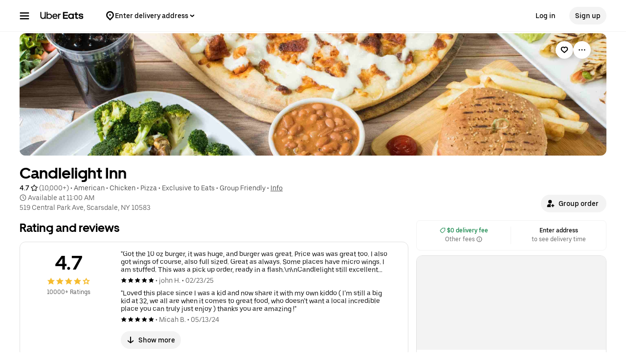

--- FILE ---
content_type: text/html; charset=utf-8
request_url: https://www.google.com/recaptcha/api2/anchor?ar=1&k=6LcP8akUAAAAAMkn2Bo434JdPoTEQpSk2lHODhi0&co=aHR0cHM6Ly93d3cudWJlcmVhdHMuY29tOjQ0Mw..&hl=en&v=PoyoqOPhxBO7pBk68S4YbpHZ&size=invisible&anchor-ms=20000&execute-ms=30000&cb=pxtzzjxg5ohe
body_size: 48523
content:
<!DOCTYPE HTML><html dir="ltr" lang="en"><head><meta http-equiv="Content-Type" content="text/html; charset=UTF-8">
<meta http-equiv="X-UA-Compatible" content="IE=edge">
<title>reCAPTCHA</title>
<style type="text/css">
/* cyrillic-ext */
@font-face {
  font-family: 'Roboto';
  font-style: normal;
  font-weight: 400;
  font-stretch: 100%;
  src: url(//fonts.gstatic.com/s/roboto/v48/KFO7CnqEu92Fr1ME7kSn66aGLdTylUAMa3GUBHMdazTgWw.woff2) format('woff2');
  unicode-range: U+0460-052F, U+1C80-1C8A, U+20B4, U+2DE0-2DFF, U+A640-A69F, U+FE2E-FE2F;
}
/* cyrillic */
@font-face {
  font-family: 'Roboto';
  font-style: normal;
  font-weight: 400;
  font-stretch: 100%;
  src: url(//fonts.gstatic.com/s/roboto/v48/KFO7CnqEu92Fr1ME7kSn66aGLdTylUAMa3iUBHMdazTgWw.woff2) format('woff2');
  unicode-range: U+0301, U+0400-045F, U+0490-0491, U+04B0-04B1, U+2116;
}
/* greek-ext */
@font-face {
  font-family: 'Roboto';
  font-style: normal;
  font-weight: 400;
  font-stretch: 100%;
  src: url(//fonts.gstatic.com/s/roboto/v48/KFO7CnqEu92Fr1ME7kSn66aGLdTylUAMa3CUBHMdazTgWw.woff2) format('woff2');
  unicode-range: U+1F00-1FFF;
}
/* greek */
@font-face {
  font-family: 'Roboto';
  font-style: normal;
  font-weight: 400;
  font-stretch: 100%;
  src: url(//fonts.gstatic.com/s/roboto/v48/KFO7CnqEu92Fr1ME7kSn66aGLdTylUAMa3-UBHMdazTgWw.woff2) format('woff2');
  unicode-range: U+0370-0377, U+037A-037F, U+0384-038A, U+038C, U+038E-03A1, U+03A3-03FF;
}
/* math */
@font-face {
  font-family: 'Roboto';
  font-style: normal;
  font-weight: 400;
  font-stretch: 100%;
  src: url(//fonts.gstatic.com/s/roboto/v48/KFO7CnqEu92Fr1ME7kSn66aGLdTylUAMawCUBHMdazTgWw.woff2) format('woff2');
  unicode-range: U+0302-0303, U+0305, U+0307-0308, U+0310, U+0312, U+0315, U+031A, U+0326-0327, U+032C, U+032F-0330, U+0332-0333, U+0338, U+033A, U+0346, U+034D, U+0391-03A1, U+03A3-03A9, U+03B1-03C9, U+03D1, U+03D5-03D6, U+03F0-03F1, U+03F4-03F5, U+2016-2017, U+2034-2038, U+203C, U+2040, U+2043, U+2047, U+2050, U+2057, U+205F, U+2070-2071, U+2074-208E, U+2090-209C, U+20D0-20DC, U+20E1, U+20E5-20EF, U+2100-2112, U+2114-2115, U+2117-2121, U+2123-214F, U+2190, U+2192, U+2194-21AE, U+21B0-21E5, U+21F1-21F2, U+21F4-2211, U+2213-2214, U+2216-22FF, U+2308-230B, U+2310, U+2319, U+231C-2321, U+2336-237A, U+237C, U+2395, U+239B-23B7, U+23D0, U+23DC-23E1, U+2474-2475, U+25AF, U+25B3, U+25B7, U+25BD, U+25C1, U+25CA, U+25CC, U+25FB, U+266D-266F, U+27C0-27FF, U+2900-2AFF, U+2B0E-2B11, U+2B30-2B4C, U+2BFE, U+3030, U+FF5B, U+FF5D, U+1D400-1D7FF, U+1EE00-1EEFF;
}
/* symbols */
@font-face {
  font-family: 'Roboto';
  font-style: normal;
  font-weight: 400;
  font-stretch: 100%;
  src: url(//fonts.gstatic.com/s/roboto/v48/KFO7CnqEu92Fr1ME7kSn66aGLdTylUAMaxKUBHMdazTgWw.woff2) format('woff2');
  unicode-range: U+0001-000C, U+000E-001F, U+007F-009F, U+20DD-20E0, U+20E2-20E4, U+2150-218F, U+2190, U+2192, U+2194-2199, U+21AF, U+21E6-21F0, U+21F3, U+2218-2219, U+2299, U+22C4-22C6, U+2300-243F, U+2440-244A, U+2460-24FF, U+25A0-27BF, U+2800-28FF, U+2921-2922, U+2981, U+29BF, U+29EB, U+2B00-2BFF, U+4DC0-4DFF, U+FFF9-FFFB, U+10140-1018E, U+10190-1019C, U+101A0, U+101D0-101FD, U+102E0-102FB, U+10E60-10E7E, U+1D2C0-1D2D3, U+1D2E0-1D37F, U+1F000-1F0FF, U+1F100-1F1AD, U+1F1E6-1F1FF, U+1F30D-1F30F, U+1F315, U+1F31C, U+1F31E, U+1F320-1F32C, U+1F336, U+1F378, U+1F37D, U+1F382, U+1F393-1F39F, U+1F3A7-1F3A8, U+1F3AC-1F3AF, U+1F3C2, U+1F3C4-1F3C6, U+1F3CA-1F3CE, U+1F3D4-1F3E0, U+1F3ED, U+1F3F1-1F3F3, U+1F3F5-1F3F7, U+1F408, U+1F415, U+1F41F, U+1F426, U+1F43F, U+1F441-1F442, U+1F444, U+1F446-1F449, U+1F44C-1F44E, U+1F453, U+1F46A, U+1F47D, U+1F4A3, U+1F4B0, U+1F4B3, U+1F4B9, U+1F4BB, U+1F4BF, U+1F4C8-1F4CB, U+1F4D6, U+1F4DA, U+1F4DF, U+1F4E3-1F4E6, U+1F4EA-1F4ED, U+1F4F7, U+1F4F9-1F4FB, U+1F4FD-1F4FE, U+1F503, U+1F507-1F50B, U+1F50D, U+1F512-1F513, U+1F53E-1F54A, U+1F54F-1F5FA, U+1F610, U+1F650-1F67F, U+1F687, U+1F68D, U+1F691, U+1F694, U+1F698, U+1F6AD, U+1F6B2, U+1F6B9-1F6BA, U+1F6BC, U+1F6C6-1F6CF, U+1F6D3-1F6D7, U+1F6E0-1F6EA, U+1F6F0-1F6F3, U+1F6F7-1F6FC, U+1F700-1F7FF, U+1F800-1F80B, U+1F810-1F847, U+1F850-1F859, U+1F860-1F887, U+1F890-1F8AD, U+1F8B0-1F8BB, U+1F8C0-1F8C1, U+1F900-1F90B, U+1F93B, U+1F946, U+1F984, U+1F996, U+1F9E9, U+1FA00-1FA6F, U+1FA70-1FA7C, U+1FA80-1FA89, U+1FA8F-1FAC6, U+1FACE-1FADC, U+1FADF-1FAE9, U+1FAF0-1FAF8, U+1FB00-1FBFF;
}
/* vietnamese */
@font-face {
  font-family: 'Roboto';
  font-style: normal;
  font-weight: 400;
  font-stretch: 100%;
  src: url(//fonts.gstatic.com/s/roboto/v48/KFO7CnqEu92Fr1ME7kSn66aGLdTylUAMa3OUBHMdazTgWw.woff2) format('woff2');
  unicode-range: U+0102-0103, U+0110-0111, U+0128-0129, U+0168-0169, U+01A0-01A1, U+01AF-01B0, U+0300-0301, U+0303-0304, U+0308-0309, U+0323, U+0329, U+1EA0-1EF9, U+20AB;
}
/* latin-ext */
@font-face {
  font-family: 'Roboto';
  font-style: normal;
  font-weight: 400;
  font-stretch: 100%;
  src: url(//fonts.gstatic.com/s/roboto/v48/KFO7CnqEu92Fr1ME7kSn66aGLdTylUAMa3KUBHMdazTgWw.woff2) format('woff2');
  unicode-range: U+0100-02BA, U+02BD-02C5, U+02C7-02CC, U+02CE-02D7, U+02DD-02FF, U+0304, U+0308, U+0329, U+1D00-1DBF, U+1E00-1E9F, U+1EF2-1EFF, U+2020, U+20A0-20AB, U+20AD-20C0, U+2113, U+2C60-2C7F, U+A720-A7FF;
}
/* latin */
@font-face {
  font-family: 'Roboto';
  font-style: normal;
  font-weight: 400;
  font-stretch: 100%;
  src: url(//fonts.gstatic.com/s/roboto/v48/KFO7CnqEu92Fr1ME7kSn66aGLdTylUAMa3yUBHMdazQ.woff2) format('woff2');
  unicode-range: U+0000-00FF, U+0131, U+0152-0153, U+02BB-02BC, U+02C6, U+02DA, U+02DC, U+0304, U+0308, U+0329, U+2000-206F, U+20AC, U+2122, U+2191, U+2193, U+2212, U+2215, U+FEFF, U+FFFD;
}
/* cyrillic-ext */
@font-face {
  font-family: 'Roboto';
  font-style: normal;
  font-weight: 500;
  font-stretch: 100%;
  src: url(//fonts.gstatic.com/s/roboto/v48/KFO7CnqEu92Fr1ME7kSn66aGLdTylUAMa3GUBHMdazTgWw.woff2) format('woff2');
  unicode-range: U+0460-052F, U+1C80-1C8A, U+20B4, U+2DE0-2DFF, U+A640-A69F, U+FE2E-FE2F;
}
/* cyrillic */
@font-face {
  font-family: 'Roboto';
  font-style: normal;
  font-weight: 500;
  font-stretch: 100%;
  src: url(//fonts.gstatic.com/s/roboto/v48/KFO7CnqEu92Fr1ME7kSn66aGLdTylUAMa3iUBHMdazTgWw.woff2) format('woff2');
  unicode-range: U+0301, U+0400-045F, U+0490-0491, U+04B0-04B1, U+2116;
}
/* greek-ext */
@font-face {
  font-family: 'Roboto';
  font-style: normal;
  font-weight: 500;
  font-stretch: 100%;
  src: url(//fonts.gstatic.com/s/roboto/v48/KFO7CnqEu92Fr1ME7kSn66aGLdTylUAMa3CUBHMdazTgWw.woff2) format('woff2');
  unicode-range: U+1F00-1FFF;
}
/* greek */
@font-face {
  font-family: 'Roboto';
  font-style: normal;
  font-weight: 500;
  font-stretch: 100%;
  src: url(//fonts.gstatic.com/s/roboto/v48/KFO7CnqEu92Fr1ME7kSn66aGLdTylUAMa3-UBHMdazTgWw.woff2) format('woff2');
  unicode-range: U+0370-0377, U+037A-037F, U+0384-038A, U+038C, U+038E-03A1, U+03A3-03FF;
}
/* math */
@font-face {
  font-family: 'Roboto';
  font-style: normal;
  font-weight: 500;
  font-stretch: 100%;
  src: url(//fonts.gstatic.com/s/roboto/v48/KFO7CnqEu92Fr1ME7kSn66aGLdTylUAMawCUBHMdazTgWw.woff2) format('woff2');
  unicode-range: U+0302-0303, U+0305, U+0307-0308, U+0310, U+0312, U+0315, U+031A, U+0326-0327, U+032C, U+032F-0330, U+0332-0333, U+0338, U+033A, U+0346, U+034D, U+0391-03A1, U+03A3-03A9, U+03B1-03C9, U+03D1, U+03D5-03D6, U+03F0-03F1, U+03F4-03F5, U+2016-2017, U+2034-2038, U+203C, U+2040, U+2043, U+2047, U+2050, U+2057, U+205F, U+2070-2071, U+2074-208E, U+2090-209C, U+20D0-20DC, U+20E1, U+20E5-20EF, U+2100-2112, U+2114-2115, U+2117-2121, U+2123-214F, U+2190, U+2192, U+2194-21AE, U+21B0-21E5, U+21F1-21F2, U+21F4-2211, U+2213-2214, U+2216-22FF, U+2308-230B, U+2310, U+2319, U+231C-2321, U+2336-237A, U+237C, U+2395, U+239B-23B7, U+23D0, U+23DC-23E1, U+2474-2475, U+25AF, U+25B3, U+25B7, U+25BD, U+25C1, U+25CA, U+25CC, U+25FB, U+266D-266F, U+27C0-27FF, U+2900-2AFF, U+2B0E-2B11, U+2B30-2B4C, U+2BFE, U+3030, U+FF5B, U+FF5D, U+1D400-1D7FF, U+1EE00-1EEFF;
}
/* symbols */
@font-face {
  font-family: 'Roboto';
  font-style: normal;
  font-weight: 500;
  font-stretch: 100%;
  src: url(//fonts.gstatic.com/s/roboto/v48/KFO7CnqEu92Fr1ME7kSn66aGLdTylUAMaxKUBHMdazTgWw.woff2) format('woff2');
  unicode-range: U+0001-000C, U+000E-001F, U+007F-009F, U+20DD-20E0, U+20E2-20E4, U+2150-218F, U+2190, U+2192, U+2194-2199, U+21AF, U+21E6-21F0, U+21F3, U+2218-2219, U+2299, U+22C4-22C6, U+2300-243F, U+2440-244A, U+2460-24FF, U+25A0-27BF, U+2800-28FF, U+2921-2922, U+2981, U+29BF, U+29EB, U+2B00-2BFF, U+4DC0-4DFF, U+FFF9-FFFB, U+10140-1018E, U+10190-1019C, U+101A0, U+101D0-101FD, U+102E0-102FB, U+10E60-10E7E, U+1D2C0-1D2D3, U+1D2E0-1D37F, U+1F000-1F0FF, U+1F100-1F1AD, U+1F1E6-1F1FF, U+1F30D-1F30F, U+1F315, U+1F31C, U+1F31E, U+1F320-1F32C, U+1F336, U+1F378, U+1F37D, U+1F382, U+1F393-1F39F, U+1F3A7-1F3A8, U+1F3AC-1F3AF, U+1F3C2, U+1F3C4-1F3C6, U+1F3CA-1F3CE, U+1F3D4-1F3E0, U+1F3ED, U+1F3F1-1F3F3, U+1F3F5-1F3F7, U+1F408, U+1F415, U+1F41F, U+1F426, U+1F43F, U+1F441-1F442, U+1F444, U+1F446-1F449, U+1F44C-1F44E, U+1F453, U+1F46A, U+1F47D, U+1F4A3, U+1F4B0, U+1F4B3, U+1F4B9, U+1F4BB, U+1F4BF, U+1F4C8-1F4CB, U+1F4D6, U+1F4DA, U+1F4DF, U+1F4E3-1F4E6, U+1F4EA-1F4ED, U+1F4F7, U+1F4F9-1F4FB, U+1F4FD-1F4FE, U+1F503, U+1F507-1F50B, U+1F50D, U+1F512-1F513, U+1F53E-1F54A, U+1F54F-1F5FA, U+1F610, U+1F650-1F67F, U+1F687, U+1F68D, U+1F691, U+1F694, U+1F698, U+1F6AD, U+1F6B2, U+1F6B9-1F6BA, U+1F6BC, U+1F6C6-1F6CF, U+1F6D3-1F6D7, U+1F6E0-1F6EA, U+1F6F0-1F6F3, U+1F6F7-1F6FC, U+1F700-1F7FF, U+1F800-1F80B, U+1F810-1F847, U+1F850-1F859, U+1F860-1F887, U+1F890-1F8AD, U+1F8B0-1F8BB, U+1F8C0-1F8C1, U+1F900-1F90B, U+1F93B, U+1F946, U+1F984, U+1F996, U+1F9E9, U+1FA00-1FA6F, U+1FA70-1FA7C, U+1FA80-1FA89, U+1FA8F-1FAC6, U+1FACE-1FADC, U+1FADF-1FAE9, U+1FAF0-1FAF8, U+1FB00-1FBFF;
}
/* vietnamese */
@font-face {
  font-family: 'Roboto';
  font-style: normal;
  font-weight: 500;
  font-stretch: 100%;
  src: url(//fonts.gstatic.com/s/roboto/v48/KFO7CnqEu92Fr1ME7kSn66aGLdTylUAMa3OUBHMdazTgWw.woff2) format('woff2');
  unicode-range: U+0102-0103, U+0110-0111, U+0128-0129, U+0168-0169, U+01A0-01A1, U+01AF-01B0, U+0300-0301, U+0303-0304, U+0308-0309, U+0323, U+0329, U+1EA0-1EF9, U+20AB;
}
/* latin-ext */
@font-face {
  font-family: 'Roboto';
  font-style: normal;
  font-weight: 500;
  font-stretch: 100%;
  src: url(//fonts.gstatic.com/s/roboto/v48/KFO7CnqEu92Fr1ME7kSn66aGLdTylUAMa3KUBHMdazTgWw.woff2) format('woff2');
  unicode-range: U+0100-02BA, U+02BD-02C5, U+02C7-02CC, U+02CE-02D7, U+02DD-02FF, U+0304, U+0308, U+0329, U+1D00-1DBF, U+1E00-1E9F, U+1EF2-1EFF, U+2020, U+20A0-20AB, U+20AD-20C0, U+2113, U+2C60-2C7F, U+A720-A7FF;
}
/* latin */
@font-face {
  font-family: 'Roboto';
  font-style: normal;
  font-weight: 500;
  font-stretch: 100%;
  src: url(//fonts.gstatic.com/s/roboto/v48/KFO7CnqEu92Fr1ME7kSn66aGLdTylUAMa3yUBHMdazQ.woff2) format('woff2');
  unicode-range: U+0000-00FF, U+0131, U+0152-0153, U+02BB-02BC, U+02C6, U+02DA, U+02DC, U+0304, U+0308, U+0329, U+2000-206F, U+20AC, U+2122, U+2191, U+2193, U+2212, U+2215, U+FEFF, U+FFFD;
}
/* cyrillic-ext */
@font-face {
  font-family: 'Roboto';
  font-style: normal;
  font-weight: 900;
  font-stretch: 100%;
  src: url(//fonts.gstatic.com/s/roboto/v48/KFO7CnqEu92Fr1ME7kSn66aGLdTylUAMa3GUBHMdazTgWw.woff2) format('woff2');
  unicode-range: U+0460-052F, U+1C80-1C8A, U+20B4, U+2DE0-2DFF, U+A640-A69F, U+FE2E-FE2F;
}
/* cyrillic */
@font-face {
  font-family: 'Roboto';
  font-style: normal;
  font-weight: 900;
  font-stretch: 100%;
  src: url(//fonts.gstatic.com/s/roboto/v48/KFO7CnqEu92Fr1ME7kSn66aGLdTylUAMa3iUBHMdazTgWw.woff2) format('woff2');
  unicode-range: U+0301, U+0400-045F, U+0490-0491, U+04B0-04B1, U+2116;
}
/* greek-ext */
@font-face {
  font-family: 'Roboto';
  font-style: normal;
  font-weight: 900;
  font-stretch: 100%;
  src: url(//fonts.gstatic.com/s/roboto/v48/KFO7CnqEu92Fr1ME7kSn66aGLdTylUAMa3CUBHMdazTgWw.woff2) format('woff2');
  unicode-range: U+1F00-1FFF;
}
/* greek */
@font-face {
  font-family: 'Roboto';
  font-style: normal;
  font-weight: 900;
  font-stretch: 100%;
  src: url(//fonts.gstatic.com/s/roboto/v48/KFO7CnqEu92Fr1ME7kSn66aGLdTylUAMa3-UBHMdazTgWw.woff2) format('woff2');
  unicode-range: U+0370-0377, U+037A-037F, U+0384-038A, U+038C, U+038E-03A1, U+03A3-03FF;
}
/* math */
@font-face {
  font-family: 'Roboto';
  font-style: normal;
  font-weight: 900;
  font-stretch: 100%;
  src: url(//fonts.gstatic.com/s/roboto/v48/KFO7CnqEu92Fr1ME7kSn66aGLdTylUAMawCUBHMdazTgWw.woff2) format('woff2');
  unicode-range: U+0302-0303, U+0305, U+0307-0308, U+0310, U+0312, U+0315, U+031A, U+0326-0327, U+032C, U+032F-0330, U+0332-0333, U+0338, U+033A, U+0346, U+034D, U+0391-03A1, U+03A3-03A9, U+03B1-03C9, U+03D1, U+03D5-03D6, U+03F0-03F1, U+03F4-03F5, U+2016-2017, U+2034-2038, U+203C, U+2040, U+2043, U+2047, U+2050, U+2057, U+205F, U+2070-2071, U+2074-208E, U+2090-209C, U+20D0-20DC, U+20E1, U+20E5-20EF, U+2100-2112, U+2114-2115, U+2117-2121, U+2123-214F, U+2190, U+2192, U+2194-21AE, U+21B0-21E5, U+21F1-21F2, U+21F4-2211, U+2213-2214, U+2216-22FF, U+2308-230B, U+2310, U+2319, U+231C-2321, U+2336-237A, U+237C, U+2395, U+239B-23B7, U+23D0, U+23DC-23E1, U+2474-2475, U+25AF, U+25B3, U+25B7, U+25BD, U+25C1, U+25CA, U+25CC, U+25FB, U+266D-266F, U+27C0-27FF, U+2900-2AFF, U+2B0E-2B11, U+2B30-2B4C, U+2BFE, U+3030, U+FF5B, U+FF5D, U+1D400-1D7FF, U+1EE00-1EEFF;
}
/* symbols */
@font-face {
  font-family: 'Roboto';
  font-style: normal;
  font-weight: 900;
  font-stretch: 100%;
  src: url(//fonts.gstatic.com/s/roboto/v48/KFO7CnqEu92Fr1ME7kSn66aGLdTylUAMaxKUBHMdazTgWw.woff2) format('woff2');
  unicode-range: U+0001-000C, U+000E-001F, U+007F-009F, U+20DD-20E0, U+20E2-20E4, U+2150-218F, U+2190, U+2192, U+2194-2199, U+21AF, U+21E6-21F0, U+21F3, U+2218-2219, U+2299, U+22C4-22C6, U+2300-243F, U+2440-244A, U+2460-24FF, U+25A0-27BF, U+2800-28FF, U+2921-2922, U+2981, U+29BF, U+29EB, U+2B00-2BFF, U+4DC0-4DFF, U+FFF9-FFFB, U+10140-1018E, U+10190-1019C, U+101A0, U+101D0-101FD, U+102E0-102FB, U+10E60-10E7E, U+1D2C0-1D2D3, U+1D2E0-1D37F, U+1F000-1F0FF, U+1F100-1F1AD, U+1F1E6-1F1FF, U+1F30D-1F30F, U+1F315, U+1F31C, U+1F31E, U+1F320-1F32C, U+1F336, U+1F378, U+1F37D, U+1F382, U+1F393-1F39F, U+1F3A7-1F3A8, U+1F3AC-1F3AF, U+1F3C2, U+1F3C4-1F3C6, U+1F3CA-1F3CE, U+1F3D4-1F3E0, U+1F3ED, U+1F3F1-1F3F3, U+1F3F5-1F3F7, U+1F408, U+1F415, U+1F41F, U+1F426, U+1F43F, U+1F441-1F442, U+1F444, U+1F446-1F449, U+1F44C-1F44E, U+1F453, U+1F46A, U+1F47D, U+1F4A3, U+1F4B0, U+1F4B3, U+1F4B9, U+1F4BB, U+1F4BF, U+1F4C8-1F4CB, U+1F4D6, U+1F4DA, U+1F4DF, U+1F4E3-1F4E6, U+1F4EA-1F4ED, U+1F4F7, U+1F4F9-1F4FB, U+1F4FD-1F4FE, U+1F503, U+1F507-1F50B, U+1F50D, U+1F512-1F513, U+1F53E-1F54A, U+1F54F-1F5FA, U+1F610, U+1F650-1F67F, U+1F687, U+1F68D, U+1F691, U+1F694, U+1F698, U+1F6AD, U+1F6B2, U+1F6B9-1F6BA, U+1F6BC, U+1F6C6-1F6CF, U+1F6D3-1F6D7, U+1F6E0-1F6EA, U+1F6F0-1F6F3, U+1F6F7-1F6FC, U+1F700-1F7FF, U+1F800-1F80B, U+1F810-1F847, U+1F850-1F859, U+1F860-1F887, U+1F890-1F8AD, U+1F8B0-1F8BB, U+1F8C0-1F8C1, U+1F900-1F90B, U+1F93B, U+1F946, U+1F984, U+1F996, U+1F9E9, U+1FA00-1FA6F, U+1FA70-1FA7C, U+1FA80-1FA89, U+1FA8F-1FAC6, U+1FACE-1FADC, U+1FADF-1FAE9, U+1FAF0-1FAF8, U+1FB00-1FBFF;
}
/* vietnamese */
@font-face {
  font-family: 'Roboto';
  font-style: normal;
  font-weight: 900;
  font-stretch: 100%;
  src: url(//fonts.gstatic.com/s/roboto/v48/KFO7CnqEu92Fr1ME7kSn66aGLdTylUAMa3OUBHMdazTgWw.woff2) format('woff2');
  unicode-range: U+0102-0103, U+0110-0111, U+0128-0129, U+0168-0169, U+01A0-01A1, U+01AF-01B0, U+0300-0301, U+0303-0304, U+0308-0309, U+0323, U+0329, U+1EA0-1EF9, U+20AB;
}
/* latin-ext */
@font-face {
  font-family: 'Roboto';
  font-style: normal;
  font-weight: 900;
  font-stretch: 100%;
  src: url(//fonts.gstatic.com/s/roboto/v48/KFO7CnqEu92Fr1ME7kSn66aGLdTylUAMa3KUBHMdazTgWw.woff2) format('woff2');
  unicode-range: U+0100-02BA, U+02BD-02C5, U+02C7-02CC, U+02CE-02D7, U+02DD-02FF, U+0304, U+0308, U+0329, U+1D00-1DBF, U+1E00-1E9F, U+1EF2-1EFF, U+2020, U+20A0-20AB, U+20AD-20C0, U+2113, U+2C60-2C7F, U+A720-A7FF;
}
/* latin */
@font-face {
  font-family: 'Roboto';
  font-style: normal;
  font-weight: 900;
  font-stretch: 100%;
  src: url(//fonts.gstatic.com/s/roboto/v48/KFO7CnqEu92Fr1ME7kSn66aGLdTylUAMa3yUBHMdazQ.woff2) format('woff2');
  unicode-range: U+0000-00FF, U+0131, U+0152-0153, U+02BB-02BC, U+02C6, U+02DA, U+02DC, U+0304, U+0308, U+0329, U+2000-206F, U+20AC, U+2122, U+2191, U+2193, U+2212, U+2215, U+FEFF, U+FFFD;
}

</style>
<link rel="stylesheet" type="text/css" href="https://www.gstatic.com/recaptcha/releases/PoyoqOPhxBO7pBk68S4YbpHZ/styles__ltr.css">
<script nonce="kXR72t_31Vq0utANkZI_Ow" type="text/javascript">window['__recaptcha_api'] = 'https://www.google.com/recaptcha/api2/';</script>
<script type="text/javascript" src="https://www.gstatic.com/recaptcha/releases/PoyoqOPhxBO7pBk68S4YbpHZ/recaptcha__en.js" nonce="kXR72t_31Vq0utANkZI_Ow">
      
    </script></head>
<body><div id="rc-anchor-alert" class="rc-anchor-alert"></div>
<input type="hidden" id="recaptcha-token" value="[base64]">
<script type="text/javascript" nonce="kXR72t_31Vq0utANkZI_Ow">
      recaptcha.anchor.Main.init("[\x22ainput\x22,[\x22bgdata\x22,\x22\x22,\[base64]/[base64]/[base64]/[base64]/cjw8ejpyPj4+eil9Y2F0Y2gobCl7dGhyb3cgbDt9fSxIPWZ1bmN0aW9uKHcsdCx6KXtpZih3PT0xOTR8fHc9PTIwOCl0LnZbd10/dC52W3ddLmNvbmNhdCh6KTp0LnZbd109b2Yoeix0KTtlbHNle2lmKHQuYkImJnchPTMxNylyZXR1cm47dz09NjZ8fHc9PTEyMnx8dz09NDcwfHx3PT00NHx8dz09NDE2fHx3PT0zOTd8fHc9PTQyMXx8dz09Njh8fHc9PTcwfHx3PT0xODQ/[base64]/[base64]/[base64]/bmV3IGRbVl0oSlswXSk6cD09Mj9uZXcgZFtWXShKWzBdLEpbMV0pOnA9PTM/bmV3IGRbVl0oSlswXSxKWzFdLEpbMl0pOnA9PTQ/[base64]/[base64]/[base64]/[base64]\x22,\[base64]\\u003d\x22,\x22wrFgw5VJw6YOw4o8MDvCihnDvFEGw5TCtTBCC8Omwqsgwp5rIsKbw6zCrMOYPsK9wrnDgg3CmjHCjDbDlsKAOyUuwp1xWXIiwoTDonoSGBvCk8KKO8KXNX/DhsOER8OVaMKmQ2HDliXCrMObXUsmU8OAc8KRwo3Di3/Ds1INwqrDhMOlfcOhw53CvmPDicODw5zDhMKALsO4woHDoRRsw7pyI8Knw6PDmXdPWW3DiCFNw6/CjsKufMO1w5zDvsKACMK0w4lLTMOhXcK6IcK7JXwgwplcwpt+woRuwonDhmRHwpxRQW/CvkwzwqXDsMOUGSQlf3FJcyLDhMO0wpnDoj5Sw5MgHzJzAnBewrM9W2ESIU0oCk/ChBBpw6nDpxbCp8Krw53CgEZ7Lno4wpDDiELCjsOrw6Z+w6xdw7XDoMKwwoMvcQLCh8K3woEPwoRnwqvCs8KGw4rDu29Xextww6xVNVohVCXDj8KuwrtPcXdGTnM/wq3CtV7Dt2zDkyDCuC/DicKdXjo0w5vDug1mw5XCi8OILB/Dm8OHTcKhwpJnY8Kyw7RFCzTDsH7DqGzDlEpiwolhw7cCdcKxw6kqwpBBIihyw7XCpgjDkkU/w4ZNZDnCl8KRciI+wrMyW8O3dsO+wo3DksKDZ01uwrEBwq0tM8OZw4IKJsKhw4tpasKRwp16Z8OWwowfP8KyB8O+BMK5G8OjTcOyMRTCkMKsw69Awr/DpDPCr2PChsKswrQtZVklB0fCk8OwwpDDiAzCu8K5fMKQJwEcSsK1wp1AEMOcwrkYTMOTwrFfW8OVNMOqw4Y4GcKJCcOKwofCmX5/w7wYX1rDuVPCm8K9wqHDkmY2AijDscOcwpA9w4XCt8OXw6jDq3HCogs9OFc8D8O/wo5raMOnw53ClsKIVcKLDcKowogjwp/DgWbCgcK3eH8/[base64]/CvMOmMSdiwqI8w4MRHR/DsGZLMcO4wrh8wp/DjQV1woNWQ8ORQMKMwpLCkcKRwp3Ck2sswqRRwrvCgMONwqbDrW7DvcO2CMKlwpPCizJCL3ciHjDCo8K1wolMw6pEwqELMsKdLMKOwojDuAXCmRYRw7xyL3/DqcK2wrtceHVdPcKFwpo8Z8OXQnV9w7AhwrlhCx7ChMORw4/CkcO0KQxnw5TDkcKOwqjDsRLDnGfDm2/CscOuw55Ew6w3w7/[base64]/CmMKIw6rDjsO2wrvDrMOZw6PCgAlFT8Kcwr8OViEmw4nDiC7DjcO5wozDj8OmbcOywojCmsKFwq3Cq1F6wokhW8OAwql3wqIfwoPCrcK7In3CuWLCq3t9wrIxPcO3wonDrMOjdcOOw5LCk8KUw6NrLQHDpcKiwrnCncO/TwLDrndiwovDkCgbw5nCjkfCjm9vSGwsdcO4BnVcRFLDoWjCmsO5wq7Cl8KDKXHCnmTClj8XfQjCisO5w5lVw4tvw7Qrwp9fMQfCmU7DpsOob8OlD8KLRxULwr7Colcnw43CsETDvMKdcsOiOhjCuMOpwobDpsK6w6Inw7fCoMOnwpPCj1pPwphtB1/DrcKMw67CmsODbgVWYyc9wrc4PMKKwoxGfMOUwrXDs8O3wp3DiMK1w7gXw7HDvMOew69hwqoDwqPCjQhTcsKveBFpwqbDosODwo1Zw4UHw4fDrSJTQMKiDsOaaUMjFEhQP1UdVg/CozfDugzCvcKkwqoswrnDuMOkQSg7XCUZwrk3J8O/wo/DlcO5wrRdIcKXw6txZcKXwqMAScKgD1DDnsO2QzbCrsKoFmc4TsKYw7FrchxYC2fCt8OIbUgsAmbCmGkcw5rCrE93wrPCmTrDpx9Fw6LDl8OjaEbCpMOqd8Obw4NeYcOswptkw5NNwr/ChMOXwpYCeAjDlsKEOkhfwqPCoQx2EcOICwnDo2ohbm7CocKEZ3jClsOaw6Z/[base64]/w40dw5ofwpvDh8KLTcO2OsOtwo5dwoPCtFTCtsOzNGBKYMOvMcK+eGx4fkvCucOuecKJw6UpFMK+wqtMwop6wppDXcKpwrXCvMOawogDEMKbSsOKQyzCksKbw5zDlMKywq/CgllnPsKRwpfCmlATw6PDj8OBKcOgw47Cp8OjY1hyw7vCvhY0wqDCo8KQdFsHecOFZAbCvcOAwp3DmilKEsK/[base64]/CsCnDsQE0w61PEcONw7taL8OCR8KwHMOYwpgVKC/[base64]/[base64]/DhFZCwosswpDDrQJbw43DumJXwqbCrsKKKxZ5OsKFw54zF1vDg0bCgcKAwr8iw4rCjlnDr8ONw4UJeFgCwpkFw77CisK2XcKuwonDlMKjw60QwoPChMO+w6gwAcKbwpYzw6zCsgUIMwYuw5DDi34Cw7HCj8KidMOJwpVhO8OaasO5wpkOwrrDo8Oxwq/DiEDClQrDsgzDvgrCmsOZeW/DtMOiw7VSf0zDrC7Cq17DoQ/[base64]/CoMKVb8K7wqjCvcOCFsKqDB3Cs3hgwp11ExHCnTAxBsK6wqTDh0nDjzdgBcKsRyLCvCLChMOMTcOSwq/[base64]/w7EmaMOPGcOhwplvEMOHGEpEwoPCosOzK8OLwr3DvT5qHcOSwrHCn8OOYHXCpcKvYMKDw4TDvMOte8OpC8OGw5nDoSwJwpE8wqfDnjxefsK1EDAww7LCtCXCrMOJf8OOTMOgw5/ChcKLRMK0w7vDicOowpVoc3MUwp/[base64]/DtcOrwrYwwqzDt3bDoQwCwq3CpAzCh8OuJlIiF2vCgGfCh8O4wqTCnsKgbHfCiGTDhcO9Q8ONw6fCgTZgw6Q/FcKKZyZyUcOcwosQw7TDszx+YMKlXRJWw6bCrcKkwq/CrMO3wp/Dp8Kmwq4wFsKKw5dWwozCg8KhI2k5w7DDhMKhwqXChcO4Y8Kqw69CLEw7wps7wq4NOGBSwr89J8KTw7gEDj/CuBhWcSXCisKXw47CncO0w4pEbB3CmlTDqybDksKCciTCpAfCkcKcw7l8wrfDnMKyUMK0wqsfOVVywoXCicOaWCJ/fMODVcOJeFTDk8KBwrdcPsOECS40w7zCisOib8O+woHCqhjCoRgbVBB4TlzCjcKpwrHCnnkkWcOnG8Oww67DkcOfMcKqw60jJMKSwpI7woRTwpLCo8K7AsKwwpbDj8KBGcOEw4vDnMOTw5nDslTDjCl8w7sUJcKawrjClcKBeMKbwpnDpcOkLCo+w6/DksOrIsKBRcKhwpAjSMODGsK8w51MXMOFUhYPw4XCucOvIGxBK8O0w5fDiRJJCirDm8O+McO0bkkfY3bDh8KDFx1jPVg1FMOgVhnDucK/VMObGMO1wobCqsO4SD3CqnZMw7/CkMO8wrDChcO3SQrDkXzDlsOFwro1agbCrMOWw4nCnsKhLsKnw7cFSVLCj2F3JDXDm8OuOkHDu3LDjllDwr8oBwnCunh2w7/[base64]/w5w+L8Kdw6gXXg/ClBZeMsOKw4jDr8OaworDtRp8wo5gPBHDhFLChFDDuMOdexYyw7nCjsOXw6zDqMK9wr/CicO0JzjCv8KWwpvDmmUSw6vCi0XCjMOcRcKjw6HCrsKmYGzCrG3CnsKtF8Kxwq7CoUBew6XDoMOdw4VKXMKrMUrDqcK8MF4ow5vCjCsbQcKOwpUFU8Ovw5tHw4gUw4gdwqkad8KjwrvChcKQwq/DlMKqIF/[base64]/DhcOsw73CnQQCesO0w5rCimJWVGfCuDvDk1t4wqFTEsK3w6/CqcKtXz8Gw4TCgTbCriYnwrQ9w5TCp0QDRgY4wqDCoMOrd8KoNinChk/[base64]/DsmHDh2LDslklwoTChQ8pw6JVKWfCg0jCv8OTOsOaXRIHZMK3R8OZMAnDhiHCp8KFWkjDrMOJwojCojxNfMK+bMOhw4Qve8OIw5/CtA4tw6rDgMOdeh/DrwvDvcKvw7fDjybDpmgsW8K2LSfCiVTCrsONwp8qW8KdYT0CR8KCw7HCsT/CpcKfOMOFw7XDmcKewodjfj3CqF7DlScCwqR1wprDgMK8w43Cg8K3w7DDiBlyTsKaQUhuRB3DqT4EwpHDo1nChE/CgsOYwohfw5xCHMKieMOIbMKaw7BAXgnCjcKZw6FoVcOdeBDCrsKvw77DsMO0dxPCuCEIdcKmw6nCu1bConHCpjzCrcKHFsK6w5R4FsO/dgk5BsOIw67CqMK3wpZ0C1rDmsOow5HDo1/DlVnDrFMiNcOcF8OHwoLCksOLwprDug/DtMKYScKKI0TDpsKKwqhHH2HDnhvDm8KyYQlUwpl4w49sw6BGw4PCkMOyRMOJw6zDkcO9Thk8wqEhw7ktbMOUJytLwpdxwr3CosKTdQJWB8O1wp/CkcO2wpXChi4HB8O5BcKdAxo+TkbCnVcaw6vDuMOxwqTChMKlw63DnsOwwpVpwovDsDoOwrk8OzNlacKBw4PDvTLCpl7DsjR9w6PDkcOhFxnDvS9fSwrCsGnCqRMzwqVqwp3DiMKpw6nCrkjDnsKawq/[base64]/DqnPDpsOTwoDCosKwwrTDiMKywrTCuMKjw6rDnjkyS21UYsO+wqA/[base64]/Ck0piDlHDnzPDhxXCrMOmDcKYc1UnIHDChsKKBXDDqMOrw6TDksOkJhk0wr/DuAXDrcK9w7hGw5syEcKOOsK4TcKRPjHDmkzCgsOwEmxKw4VRwr9UwrXDqgw5ShgTEcKow7dpNXLCocKgZMOlAMKzw71pw5XDnhXCjmzCjS3DvsKKIMKHHVFuGC9cXsKTEsOiMcObITsTw7fCuWrDhsOYRsKrwpjCu8OtwoR9SsKlw5/CkQ3CgsK0wojDqiV2wpdew5HDpMKZw5zCiG/Duxo9wpPCjcK+w5lGwrHDtjc3woTCtStkZsOuMsK2w7hCw7dyw5zDqcKJBQ9zwqtywq3ConzCg3jDqkHCgGkvw4N6ScKSRT/CnBQBS1EEXcKvw4LCmQg1w4LDrsO4w6LClFtBHlEfw4rDl23Cg3UiNARmZsK/wqkZfsOMw7zChyAAAMKTwpDCk8KeNsOhIsOJwp9fZsOiHxBuScO3w57CiMKKwrB9woERQC/[base64]/CsWzCohfDvsKvHXZmwpXCkADCs13CqGFXLMKSZcORJkTCpcOYwqzDvsKHRg/CnE4ZBsOFHcKVwot7w7rCuMOcLsOgw5PCkyvCtAbCl24/T8KhUTYJw5XChwllTMO6wojClH/DsX0zwqNswpAAB1LDt2/[base64]/Dj8KWaQ3DqxPDmjHCp8K3w7PDusKNDE/DkTcGw706w7RhwpZ/wq5vfsKTEGFMHHTCjsKhw7A9w7oOB8OVwogYw6XDilfCu8K0acKtw4zCs8KUSsKPwrrCvMOYXsO1ZMKuw7HDncKFwr94w5wywq/CoWsdwrzDmVfDi8K/[base64]/CpsKTMMKYwqYBwropwqQPw7vCu2skw4jCiFnDqELDgUhRd8ODw45bw7RcUsOEwqbDgcOGcyvCs3xzdR3Dr8OQb8KZw4XDsj7ChCINJMKDwqhGw7hIazEpw4LCm8KJJcKED8Kqw51Ww6rDr0/DkMO6Py3DuQPCicODw7BwMRTDmlBOwoYUw7d1GkXDsMOkw5xZN3rCtMK9TDTDsmcLw7rCrhrCrVPDmhU2w73DnBvDvUREDmhPw6HCvCTClMK1VQhORsOgGmDCi8OKw4fDizTCqMKGU2dRw4dUwrcIUTTCggHDl8OFw4IOw4TCqRfDsSh5w6TDnSUHOk4/wp5wwrrCs8Oyw6E0woRxecO4KSI6fx9YY3TCu8KMw58Qwog9w5HDmMOpLsKPcsKRIGLCpXTDscOUbxwfSWFTw4lHG2DDjMKDXMK2wqbDg3/Cu8K+wrPDh8KlwqnDswTCp8KkS1LDnMKjwrfDr8K/[base64]/G8K8OEfCpDLDncOxw63DvMK4dzzCpMK0Ex3CgHE0W8OOwrXDhsKPw5EuAElVSWDCpsKZwrsFXcOhRH7DlsK6cmDClsOsw4dKY8KrP8KiWsKuPcKtwoBhwpPCmipewrxgw7XDmSZbwqzCr2IOwqXDsH95BsOKwoZLw7/[base64]/Di8KZw58nwq5le2/ChsKrw6/DocOlR8OcGMOQwoxOw7AUbBnDkMKpwpXCiSI2Xm/CrMOEVcKuw5x3wqnCvlJlIcOWGsKVZ0rCmkAhTzzDuF3CvMOmwrkZN8KAfMKzwpxiAcKifMOGw4/CtSTChMK3wrV2e8KvRGo4GsONwrrCoMKlw5vDgFtaw4I4wrHCv1VdEy5BwpTCuQTDpAwVYjEUPwx8w7jCjB98DRRfd8K5w4UPw6PCksOkHcOgwqVmB8KzCcKsRFhsw5/DogHDssKHwrLDknPDvHPCuyoIImRwbR4jCsK4woJZw4xBNWJSw4rCiTIcw4PCj0M0w5MvKBLCuHUKw4DCgsKdw7FdCETClGHDpcKIFMKrw7HCmF85IsKSwrPDt8Kxcnl4wovDqsO2EMO7wpzDjnnDhksbC8K/[base64]/CjsOaw4J5FsOHwrnDkVtrKsKvHz/[base64]/CpQLDhMOHez7Dm0rDjcKuwpHDg0XDhFXDrMKrw7xuDFPDqWkQwo5Yw59Xw4JqBsO4IyZow5TCrMKAwr7Csw/CqiDClHvCh07ChwJje8OGA0VqGsKfwpjDowYXw4jCri/[base64]/w5UzXQwCwq0Bw5DDhsODwpzDpMKww6Mxwp5xDnHDp8KJwpXDmE7CmcK5RsKKw6XCh8KLW8KRCMOEcCrDo8KfanfDh8KDOcO3TGfCgsOUZ8Kfw5Z4ecKpw77CtDdbwpY+fBsEwp/CqkHCl8OEwr3DqsKkPSVrw5HDuMOHwqvCokPDvg0EwrV/acOuccKWwqfCsMKHw6PCi1rCo8O4bsK+JcKDwoXDnmcZYEV7BMKDcMKEIMKKwqTCgcKOw4AOw7pNw4jCmRJcwqjCsUXDl1XCn1vCpXR+wqDDhsK2F8OHwoxrQkQtwp/DlMKnHV/CpDNpwrMSw7ojMcKefFc1Q8KyMn7DhgUkwpQmwqXDncOaVcKzA8O8wptXw7TCk8KxZsK0dMKIS8K7FkY8w5jCi8KfLRnCkWTDusKLd08YUBYkGTnCrsOWFMOhwoh3PsK5w4pGOnDCln3Co23Cr3rDrsOfQh3CocOMOcKpwrwsZ8KsfTbCtsKzawQpQsO/ICZBwpdYA8KiIi3CkMO6w7fCkw00BcKzBhNkwqglw5rCosOjJ8KYdsOuw6BgwrLDj8K2w6bDumYAAsO1woFLwoHDqFMEwp/DiBjCvMKNw50hwr/DuSHDiRdZwoBqYsKlw5HCj23DmMO5wqzCrMOjwqwwJsOOwpQdNMKaTMK1ZsK3wrnDqHc0w7FOUEAvD2U5VSrDuMKzKSDDhsKuecOnw5DCqjDDs8KzWz8pWsOmbB01ZsOGLhPDvwYhEcK2w5fCqcKbKUrDgknDlcO1wqfDmsKGUcKsw4rCpCLDuMKPw71/wpUqSlPDmHUXw6Bew4pufXNOwoPCgMO3GMOFV2TDlWUqwpnDj8OKw5rDhGldw67Di8KhVsKIfjZNbz/Dj2UJJ8KEwrnDsUAeHWpZBijCu0rCqx4qwowyPUPCpjDDrTFTFMOcw67ChnTDm8OAcVVmw6R7U2RHw7rDu8OCw7w/wrMWw6RNwobDkRYPXEvCk20PVcKQBMK9wprCvQ3DmTbDuAYtCsO1wrtdWRXCrMO2wqTDnTbCu8OYw6XDrWdKXRXDlFjCgcKZwqEuwpLCinUzw6/DvVctwpvDnkprG8KiacKdfcKWwq5dw5jDrsOxDSXDjxvDjW3Cl0LDix/DgjnCtVTCgcKnJMORPsKKDsOdalTCmyJfw6/CqkIQFHtDBi7DhUfCqD/CscOMenprw6dXwo5CwoTDkcOLYRwdwqnCvcOlwqfDqMKRw6vDm8O6f1/DgiQqCsOTwrvDrFsXwpZ3cnfChit0w6XDjsKkOCfCtcKBecKCw5nDiRUaHcOfwr/[base64]/[base64]/CjcOVaiF0w57CksKXwqJCOkIFwr/Dj3rCgcONwrErRMOocsOfw6PDvG/Di8OBwoQBwro/D8OSwpwTV8K1w7rCscK6w5PDrkXDg8KawotEwrEWwppuZ8Kfw4N1wrXCnyF2GWPDtcOfw5s7UjsYwofDgRzCnMKqw4Ikw6XDmyvDsSlZZg/DsmzDuGgJM1vDkyLDjMOBwofCmMKowr0LRMO/A8Ohw5HDoDXCkU3DmwDDgATDgSfCjcOowrlBwoppw4xSQz7CgsOuwrbDlMKdwrjCmVLDgsK9w7lhHQZtwpw7w6sVRx/[base64]/DpcKrwqcLb8Osw5ANbcOBwp7DkMKSwrlcVcK/wrFXwo/CtDHChsK+wqFTOcKlfGROwp3CgcK8LMKDY1dHV8OCw7J9XcKQdMOSw6kgbRZPZMOnMsKWwothNMKqSsOzw7QJw7PDpjjDjsOEw5zCv3bDmcOvL3/DvcKkAsKSR8Obw77DnV1pD8K0wpvDu8KKFsOswoE9w53CkBA5w4gGT8OlwqHCusOJaMOzbmXCmWwydiNoSD/CuBvCk8K7cHUfwp/DtmpowqDDhcKIw6zCpsOdU0jCrHXDg1PDqmhQKsO8DhAjwqrCtsOtJcOgMUMmSMKlw7M0w4HDnsODd8OydE3DnyDCjMKXOcO9NcKew5pOw7XCsyg8asKTw7ZTwqk0wop5w74Nw7ZVwpvDh8K2R1rDpn9eSQ/CoFDCnhwbHw5bwpF8w5bDs8KHwoIWasOvBWclY8KVKMKXCcKrwoRYw4pOacOBXUhNwrHCv8O/[base64]/[base64]/[base64]/DoMOzZcOeI8KHC3I3w7HDrcKAR1tjVsKewq8VwqrDoi7CtVrDscKGwqs9ewIVZHoowqgCw5wiw5hSw71WbmYzOXbCoS0/[base64]/DqcO/w7zDiip6M8OTbx/DrcO/w4oMw5rDlsOHEsKlZTXDsw7CkmpCw6/[base64]/WsKuCMOEw6xATgdKw4ZYwpjCiDPCqcK3wqZLbn/CncKRUmzCixAMw517TRI1VSh7w7PDncKfw5fDmcKSw6DDjQbCggNNQcO8wqBqUsKiBkHCv0ZewoPCrMKiw5/[base64]/DusOCwrrDt3XChgt1bz/Ci8OmYAcUwpxlwrMBw7XDjRJNM8KMRmI8eFzCpMKAwrvDsnFtwqgtMWUHDyd9w7lVDC4aw7RLw5IUaUFJwpPDtMO/w4TCvMKnwpU3K8Ouwr7CgsKTGzXDj3PCgMOiGsOMdMOrw6nClcKnVl5gbFTDi20gC8K8TsKcdUUsU3AbwolzwqfCgsK3YyMpHsKVwrbCmMO5KMOgwqnDmcKMG1/[base64]/[base64]/DgmHDmGHCusKxJsO+NjYMw7XCo8K/wonCqQ5kw7/Cg8K4w6otScO0GsO0AsOpUQFuWsOFw4bCrGQif8OKV14cZQ7DkUDDtMKvKlVsw4bDo31ywpllOR3DoiJ1wpHCvQDCswgTZVx8w5PCuEZ8HcOfwpQxwr7CuwgEw6XCvi5+XMONU8KhIMO+DMOVakHDtApkw5fCnwrDnSppGcK1w74hwqnDicKBccOTA2PDkcOqNMO/UsKBw4bDqcKwPz18a8Oxw4LCvn3CsFEMwocSFMK8wpzCmcK0Lg5RVcOXwrvDg3sjAcK2w6zCmQDDvcOKw5UiSlFnw6DDmHXCksOcw6M1worDp8KZwpzDj11+eUPCtMKqBcKswrPCrcKnwpgWw5HCisKwNHzDjcKtYBjCgsKSenDCki7Cm8OEURzCth/DqcOKw4BTE8OCbMKnD8KCLRTDusOUY8OGMMK0RMK1wp3DkMKmRSsuw63CqcOoMVbCtsO2E8KGGcOVwrE5w5h9TsORw5bDhcOlPcOsHTHDg3TCmsOpw6g4wo0BwopQw5nCrwPDqE3CpmTCmCzDm8KOU8OtwpfDt8Ogwr/DpMKCw5XDk0Z5LcOMZCzDgEQ1w7DCik9vw6pKDV7CmD/CvHzDusOYUcO/VsOPdMKhNjhVDC4uwpp2TcKEwqHCgyELwooJwpHDqcK0OcOGw6t5w7PDgxXCmhc1Mi3DoGbCqjUDw5dlw41WTm3CtsO/w5jCvcKHw4kUw67DlsOQw6AawqQCSMKgEMO9FMKrTsObw4vCncOlw7rDosKSJF8dLnFcwqPDsMKEJknCh2R6E8O2FcOBw7LCscKgBsOXUMK7wrnCosOFwoHDjcKWFjx7w7YVwosTLcOONMOifsOtw41HLcKAN0jCoFvDo8KhwrISUF/CuDbCtcKZfMKYBMOROMOdw4hzLcKsaT4aRHfDqnzDr8KEw4RmDH7DrD91dCNgTz84PcKwwqzCvsKqVsODZxduN1nCu8KxYMO/HsKhwqIHX8OXwrdIM8KbwrcXGQQJE1YKc2I/[base64]/PE/DusKYAQvCsiVqwp0rCcOHwobDugXCo8KrwoBIw5vDlAA4wrkNw67Dnz/[base64]/DjcOrw4FvwpMKw4XDq8KrBMKCw6QhwrLDjnLCtRIiw6DCjADCtgvDpcOYAsOaR8OrCk5AwqNqwq55wpHDlCUYcEwFwqxpDMKVfHogwoPDqj0nDBDDr8OmMsOEw4hkwqnCpcK2KMKGw4TCrsKfPRLChMORaMOKwqTDg2p1w44vwo/DksOuVlwQw5jDgQEWwobDjxHCiD8+RGXDvcKUw7zCuWpKwpLDo8OKM18fwrHDsHctw6/Ct00JwqLCkcKgMsOHw4Jpw5Qof8O+MAjDtMKxQcO2byvDv35DPmxwZArDmUpFHHjDtMKdUHkXw6NswoMjAFcWPMOlwq/CpkPChMOgbQLDscK4cygOw4p7wpZSfMKONMOhwrEXwqXCjcODw5dcwpYVwo5oHTrDhy/DpcKzKBJ/w6bCqm/Dn8KjwrVMJsOxw4XDqmZvSsOHOgzCi8OMWMOxw4Emw7VZw4F2w50oFMOzZhkxwodkwpLCtMOuRlEVw4DDukpDGsKYw7nCgsOOw6svQXHDm8KwesOQJhDDtgLDlEHCtcK8ExHDgB/CtxPDu8KdwqjCnk0PKSo/dSRbdMKjVcKJw5vCtG3Do0UQw43CjGFAYgTDmFnCjsO5w7fDh0owI8K8wpJUw4VFwprDjMK+wq8FdcOjAhEawpA9w4/CgMKKJDYGd3k4w6dUw74Owp7CiTXCq8K6wqNyfsK4w5bDmBLCljvCqcKSQCbCqBlPXBrDpMKwe3IZRw3DncOddhE4FMOhw4YSHsOXw7XCjg/[base64]/DoMKNecOJw7jCo8OpNMKiwpArw5ZXbA4ZfcONOsKhwoBTwqMJwoFHV08SLmLDmEPDoMKnwq9sw6INwrzDt3QBIm7Cu1MuOsOqEFpqBMKNO8KIw7nDgcOrw6fDu28BYMOowqPDoMOAZg/CgRgCwpPDusOXO8K1IUwxwoLDuTgMBCobw4YlwrAoC8O1D8KsGTzDrcKif0fDisOZI2/DlsOVGApvAxEqVMKOwoYuTm19w5EgV13Ck3AHFAt+D2EhcxfDqcO4wpvDnsOzX8O/GXXCnTjDlcKjVMK/w57DvB0DNkwCw4LDgcOEcWrDmMKVw5tjecO/w5QZwqPCqA7CtcOCZT1MLjAAcMKVBlw2w53CgQnDkXDCnkbCs8Kyw5nDoFJLFzo3wr3DgmNawqhZw4MgNsO/TwbDnsKXe8KYwq5yTcKjw6bDhMKCCzzCmMKpwo5Qw7DCgcOUUQoADcK/wofDhsKswrB8C0thMhFBwq7CqsKBwqDDvMK7dsOUM8KAwrDDg8O6Skt7wrw1w7RCDHN/w6fDu2HDmBAVfMO1w4QQNHEqwrnCncKcGX7DlV0KZmFdaMKvbsKkwqPDjMKtw4AAEsOqwojDtcOCwpIYK1wzacKmw5E+AsK9WBnCvVzCsUY5a8Klw5vDvnoJa3g/wqXDgmlewqvDolEcbV0hdsOERQRiw63Ct0/[base64]/w7vCvQLDhhJswrsZw5bCkMKIw7JcEVtQOMKsGMKBMMKPwrYHw5XDjcK6w70KUQcNAMOMAggxZSM+wrDCiD7CijwWT0UVwpTCpB1Xw6bCoUZOw7vDuzjDt8KUA8KhBUwTwqnCh8KlwrPDisOawr/[base64]/CncK6UsOpw5DCuSQ6wrXCr8Onw59MDilGw5HDi8K9fwNDQlPDrcOTwrbDr014P8KTw6vDuMO6wpTCqcKZFyzDpXzCtMOzJMOuw7pEXkhgTUbDuFhRwrXDlVJUYsOqwp7CqcKOXgM1w7Y7wo/Dlw/DilAJwrM5QMO2LjJYwpHDuAPCsSNFY3/Dgxx1dsKBMsObwprDok4cwoVNRsO/w7fDqMK8A8Kxw4HDosKhw5drw5I6b8KMworDuMKkOyJ8IcORfcOcI8ORwpNaYnVxwrk9wo42XmIgLTXCsGdUD8KZRHkJYW0cw4pBB8K1w5nDm8OqJAZKw71BOMKFOMONwrEFRkLCnkMbVMKZQynDm8O8F8Opwo53KMOuwpzCmSUaw4lYw7diVsOTJizCrMKZEsKZwq/CrsKTwpgdb1nCsmvDvh0hwpQhw5bCq8KEe1rCo8OoLmvDp8OZWMKtByPClDRIw59TwpDCpBUGLMO8GzM/[base64]/DrRfDoyfDgWPCh8OswrHDnsOGIsOeGsKhw5V2fyxGRsKAwo/CusKSbsKgD2hAdcO0w6Viw5rDlE54woPDq8OKwrIKwp9ew4XDrTHDnkjCpGfDssKbFsK7ai0Twr/DhXnCrzV1EBjCmjLCq8K/wqjDl8KBHG9qwr7CmsKEf1bDicOmwqxKwoxpIMKvcsOUJcKHw5ZJTcKiw6NGwoHDgksNKRBqEcONw65oE8O8aBYiGV4EFsKFP8Oiw6s+w5Miw4l3KMO4KsKsKMOxSW/Cqy1KwpdIwojCl8KAUQoVdcKhwqxoBlvDqnvCmSXDtBx4BwbCiQ0NeMKtL8O0Y1bCvcK6wo/CuXrDvsO3w597RDQVwrlaw7/CrUpsw6LDhnJTehzDhsOfMScCwokBwpwzw4fCm1N2wq7DlMK8Kg0dQhVZw71cw43DvwhuUsO2XAI2w6PCusKWA8O2NDvCo8OoAMKcwrXDg8OoMwt/[base64]/LcKyw4Q6w7EqBhZjwok2wqRucDTDgBE1bcKTUcOTdMKCwp0zwo8TwovDrk1abE3DkHcfw5JzJWJ5M8Kbw6bDgAI7RmvChm/CvsOwPcOJwrrDusO4STIJHDtIXwTDkU3CmUfDhxs1w4xUwoxYwrNHdiQ2PMK8OkEnwrcHVnPCu8KDKXnDsMOiY8KdUcOzwpbCkcKtw5Nlw6F3wpNuXcOgXMKzw6DCqsO/wq8hCsKNw5cTwr3CisKwYsK1wpVmw6gYWnwxJis0w57Cs8KKUsO6w4Eyw5bDnMOdN8ODw4jCmArCmC/DsU07wpYxE8OpwqzDu8KIw4XDqkLDhiY9FsK2fAF0w4bDrMKxesOnw6Vxw6BLwqnDj3TDjcOCBcOOdABRw6xnw6kSDVcywrZjw57CpwMSw7lFesOxwrjDjsO0wptsZ8OjEStBwpgORsOvw43DlSzDkG0/HQ9Ew74HwpTDpcKpw63DkMKOw5zDu8OQe8OMw6fDpwEYeMKhEsK0w6ZLwpXDqsOEfhvCtsO3ZlPCkcOEVsO0ED9fw6LDkh/Dqk/DhMOnw7TDicKgXU9iBsOGw7BkS2YiwoXCrRVKbsOFw7vDpsOxRlPCu29QHDLDgSLDpMKpw5PCukTDlcOcw6HColXDkx7DqFtwY8OMJzthQUPDiwJZf20yw6/[base64]/Ck0bDq8Odw6fDoCdjZBfCqDTDsMK6VcKew5jCoRTCvi7CiTVOw5HCqMKQW2LCmh8hYgnCmMODfcKDM13DuBTDhcKfRsKOHMOdw5PDqEM7w4zDrMKVTyg/w77Cog/Du056wqMUwp/Cok0tOw7DuGvCuTwwd0/DmSfCkV3CsnXCh1YUBVtcCUDCijEoNDk+wrliNsOeRllaHGXDqx5QwptoAMKjacOnAkVeVMKdwpXCrm8zfcKPfMKIdMOIw7lkw5BNw6fCkicLwphmw5DDty/CusOHF3TCth8/w5HCmMO4w6ZLwqlgwq1qTcK8wo1WwrXDj0/[base64]/DhsKkwr7Cq8Oyw47Dh1Aww5zCrz0IIS/CmsKkw7UVPmEpLEfCkD3CkUxkwqhRw6XDs2EMwovCjxLDuWDDlMKdYgfDonnDiQkzUi7CtsKIbHZEw7PDkgTDglHDlWtzw5XDuMO5wqHDkhBlw7Rpb8ORMsOww73CiMK1c8K6ccKSwr7Dk8K/KsOiJsOLHMKywrTChsKPw5gTwqHDpC0Xw7BnwrQ4wrV4wrLDpg3CuT3DtsOUw6nCrmUbw7PDrsOAI3A9wojDuX/CugzDnWHDgUNOwogtw6Yjw7AjMABwX14oLsK0IsO3wpsEw63CnUpKAhkywoXCkcO+KcOSfU4ewoPDuMKTw4TDkMOewoswwr7DrsOjPMKYw6nCqcOuYD4Iw4HDjk7DgCTDp2nCgR3CuFfCunwZeUEGw4plwo/DtUBCwp3Cu8OQwrzDh8O9wqU7wp8nFsOBwrBGbXAww7pwEMO8wr4mw78EHTomwowDdynClsO9JQgIwqPDmArDmsKdwpPCgMKZwrbCgcKCN8KafcKxwpU9JDduNxrCvcK8YsOwZcKIA8Kvw6DDmDvCiAfDolR7M3wvLsKuBXbCqyLDvg/DgcOlE8KANsORwphPZnbCo8Knw6PDo8OcWMKzwqB0wpXDhmjCnypkGkpjwp7DiMOTwqLCrMKpwqxmw6FPEsKPKELCvsKtwrgvworClU7CpUMnw6vDtmFEdMKYw5rCrgVnw4ESIsKDw4pNPgdwfBMfS8OjeHwxRMKrwq8KVVY9w49Lw7HCpMKkbsO/[base64]/[base64]/Dun4gY29oU8Osw5gBMcOAwq3Cp8KFw7MYZwJhwobDk1TCoMKpRkVEBxPCuTbDvj0mZg1bw7zDoU57f8KRY8KUAh3CgcO0w47DuFPDkMO+AkTDpsK/wqF4w5I8fX98XjXDlsKqO8KBVUl3TcOmwr5Iw43DsALDnQQYwpDCpMKMGMOFGVDDtgNKw5RSwpbDisKiUmTCgyZyJMOaw7PDssODY8Ktw6LCjGbCsAoVC8KiVQ1LTMK4V8Kywr4vw7ETw4DClMK7w4LDhyscw57DgUpxcsK/w7sFDMK+OUsLWsKMw7DClcOxw4/Cl2XCgsKIwqvDknLDgVnDgzHDkMKYImbCoRzClhDDljdiwqsywq0ywqHDihs9wr7Cs1VBw7XDkzjCpmXCvhjDl8Kyw4Ezw6bDisKvPk/CoVLDvR1eKlbDq8OfwrrCkMO/[base64]/Cm08pw4o1WkTChSlSZMOaw41cw4nDssK8RwYxKMOTK8OHwrTDmMOvw6LDssOTNSjCg8OXAMKFwrfDuzjCqsO2XUVVwoILwoPDp8Kgwr4kDMKxWQnDisKiwpbCslrDn8OueMOPwq1/[base64]/CtDzCnsO0wow8T8O7ITBzw4tfGMKvwosjXMOCwoghwr/DiVPCnMOCTMOPDMK7FMKiIsK4T8OKw682E0jCkCnDiDZRwqtnwqRkBlwMT8KNI8OfTcO9S8OsdMKWwpTCkU7CmcO6wr0PScOQNMKNwr0gJMKMZ8OTwrPDrgZMwpEDfATDncKMYcOuEcOiwo0Hw7/Cs8OjNBhdYcK9I8Odc8OUIhdyP8K1w6bCnT/DpMO6wrlbN8K5J3Qwa8OSwprCtsKxR8O2w7A3MsOgw4Aqb0nDtmzDlcOewpJwZ8KNw6kzNBNkwr0jJ8KFHcOOw4Q/YsOyETQNwo/Cj8KtwpZTwpHDpMKaCBDCvUPCkUNCPcKUw4UmwrHCrXlvUHgfEHk8wq8tCmQDGMOROFUcPTvCoMKuLMKrwrTDqsKBwpfDqi1/F8KMwpjCgghcZMKJw5Z2RinClw5EOUMow6jDvsONwqXDpxPDnwlLA8KIfl9DwpvDvlt+wonDpRPCsX1IwrrCsyE9Cz3DnUJnwqHDtGvCn8K/wqQ5UMKTw5AaJT3DvwHDrV0FK8KZw70LcMO2KwcQCRB2OhXCgmpfO8OqMMOSwqESG3IKwrUMwpPCtWYEVcOlWcKRUTPDgD5IfMO/w5XCt8OhLsOmw5N/w7/[base64]/[base64]/w4dSVwgSHMKLZ0dlCErCiSxqQAt2QX5vehAddTHDmR0RU8K9wr12w4zCisKsK8OawqQ1w55QSSfCqMO7wpFtGy/Cgm1hwp/Cs8OcKMO8wpQoEcKNwo3Co8Onw5PDr2TCgsKrw4ZMdhrDg8KNbMKQLsKKWCZQFwxVLBTCpsKmw6vCvgnDh8KswrhPVsOfwpVKO8OoVcOgEsO1JhbDiSzDqcK+PmnDmMKhPEclEMKIJgxJZcOrGyzCv8K9wpQYw7HCsMOowqIqwqh/wpTCoFDCkH7CsMKJY8KkEyHDlcKKEUjDq8K6OMOswrViw7U5KmYDw5R/IAbCocOhw5/DhXMawrd+UsK6BcO8D8OBwp9EAH5Jw53DtMORM8KYw5HDssO7bRcNQ8K0w7zCsMKew4vCpMO7NALCisO/[base64]/woAjNsO5dCVBAMK+RRArCklEcMK8SkrCgjbCpgBpKV3CtWQWwoh9wrYBw7/[base64]/w4rCiUPDn8KQwpwnKMKCwqVgb8OSLAvDgyhUwodgw7MJwojCnBDCj8K4BHXCmAfDoRDChQvChhoHwqcRc37CmU7CngUnDMKEw4jDjMKhBl7DokJ8wqfDjsOFw7IBA0jDvMO3XcKGPsKxwqshNE3CscKHYEPDosKrVAhxXMORwobCnDfCqMKlw6vCth/DnzJRw5/Dt8KUbMKmwqHCosKww4nDpnbDnRdYOcOyOnnDkVHDl2gPFcKYK20mw4RRFjt+DcOgwqbCq8KQbsKyw5LDnVorwqo+wrvCsRbDrsOMwqFtwpHDvRnDjQPDj0B8YsODPkTCjwjCjTbDrMOsw4wpwr/[base64]/DjsOhQsOAw4fCmHNyOsKYwp9HQsOERC1EXcKxw6gFwpxGw7/DvyYfwoTDsltcT1N1KMKzLjQQMHTDvUBOczNSHAsTeCbDizLCrCrCjjHCpMOjCBbDlH/DtnNEw5fCgQkWwpFtw6jCiH/[base64]/CssOqPcK+wozDkBTCv8Ktwp3Cv8KxcCjCvsODw4ZEwoZIw60Ew4Mcw6TDp27CmcKKw7LDmsKjw4fDlMO+w6prw7nDryLDl1MLwpLDrx/Cr8OJBVx3VQzDnmvCpGg/WXdBw6HCm8KMwrvDr8OZL8OBGSEkw55bwoJOw6nDg8Knw7JMC8OfTUgnG8OAw7AXw5J6fBlUw5QAEsO7w54HwqPCtMKAwrFow5nDgsK6OcOEIMOsdcO4w5LDiMOQwrE8cSIYdElFN8Kkw5/Dp8KAwqbCocOTw7tmwrMLGWoYbxbCsjpkw4kAQMO2wqXCu3bDmsKef0LCh8KDw6jDisKRH8KVwrjDpsOBw7bDoVbCgV5rwqTCmMOYw6Ymw489wqnCrsKWw4dndsK6DMKrX8O6w6/[base64]/CqCJ6woAHw5tLEQoiwo7DiMK6JG1YUsOmwrsuZ24EwoFbBC7CvllZXMOgwoghwr1mJ8O7RcKeUAI1wojCnAcJCAk+V8Kiw4EHNcK3w7bCp3kJw6XCkMOVw61Vwpdpwr/CoMOgwoLCi8OJDGfDhsKawpMbwphZwq9dwqgvfcOTRcO9w5cxw6UAPyXCrm/Ct8KHasO9dlUowoUTRsKjaRzCghBSQ8OrAcKDT8KpQ8O7w5/DuMOnwrfCkcKCAMKNbMOsw6/Cl14gwpjDji7Dj8KXQUXDklxfa8OOQsOiw5TCvxUiO8KoO8Olw4cSEcOARi4UXSTCrB0Hwp7DhsKzw6phwqYQNEI/HT7Cnn7DncK6w7kWbmtYw6nDlBDDrG52axA1LcOwwpF6FhJ6JMO5w5jDg8O/d8Kpw7tcMEsGKcORw7gwXMKdw7TDk8O0JMOqKDJQwojDiTHDqsK0JjrCjsKYVHEDw4/Du0bDn2bDg31Kwp1IwqYmwrVnwqbCihrCoTHDrTdRw6cUw78XwovDpsK9wrHCgcOcQk3DhcOeejEnw4AGwoBDwqILw6kXGk5Bw5PDosODw6fCtcKxwplieGZ6woBBV0zCosOiwqPCnMKqwporw6kgH1xCIjlTRgEKw5B1w4rDmsKywoLDuy3DtsK7\x22],null,[\x22conf\x22,null,\x226LcP8akUAAAAAMkn2Bo434JdPoTEQpSk2lHODhi0\x22,0,null,null,null,1,[21,125,63,73,95,87,41,43,42,83,102,105,109,121],[1017145,246],0,null,null,null,null,0,null,0,null,700,1,null,0,\[base64]/76lBhnEnQkZnOKMAhk\\u003d\x22,0,0,null,null,1,null,0,0,null,null,null,0],\x22https://www.ubereats.com:443\x22,null,[3,1,1],null,null,null,1,3600,[\x22https://www.google.com/intl/en/policies/privacy/\x22,\x22https://www.google.com/intl/en/policies/terms/\x22],\x22KHcQQTGZq8GxhZ+g8qzt0rBJhMIGpBH2+xgKh/bd4yA\\u003d\x22,1,0,null,1,1768920439359,0,0,[135],null,[32,43,25,71],\x22RC-gWRBRMUAHIvURg\x22,null,null,null,null,null,\x220dAFcWeA6lO6tsXtF1Xadz_reaF0rmtjIz_2OxSOfOpmpmZQXF20H2aawLDaec9hBd3LJt0cfNy86I1ub6KoPjB9LlgBZMWRNdUQ\x22,1769003239245]");
    </script></body></html>

--- FILE ---
content_type: application/javascript
request_url: https://www.ubereats.com/_static/client-53134-1a0db1f1de4544e1.js
body_size: 7790
content:
(self.webpackChunkFusion=self.webpackChunkFusion||[]).push([[22224,53134],{32:(e,t,r)=>{e.exports=r.p+"88d55f7112efe55f.webp"},2451:(e,t,r)=>{e.exports=r.p+"71ee07aee1f1d77d.png"},10943:(e,t,r)=>{e.exports=r.p+"ed33171e2c7a019f.png"},24472:(e,t,r)=>{"use strict";r.d(t,{y:()=>o});var n=r(65416),i=r(91156),l=r(80482);const o=()=>{const e={corporateSignup:"eats:home_page_signup_corporate_click",restaurant:"eats:home_page_signup_restaurant_click",deliver:"eats:home_page_signup_deliver_click"},t=(0,n.d4)((e=>{let{staticUrls:t}=e;return t})),r=(0,i.xL)();return{trackSignupFeedBlock:async(n,i)=>{n.preventDefault(),await r(e[i]),(0,l.A)(t[i])}}}},25055:(e,t,r)=>{"use strict";r.d(t,{A:()=>b});var n=r(27559),i=r(41967),l=r(57716),o=r(44580),a=r(49799),s=r(27855),c=r(18297),d=r(28391),p=r(40014);const u=(0,d.l)({chunkId:"seo-shared-map-split",load:()=>Object.defineProperties(Promise.all([r.e(10202),r.e(20661)]).then(r.bind(r,"__fusion__6a71b5c8c3")),{__CHUNK_IDS:{value:[10202,20661]},__MODULE_ID:{value:"__fusion__6a71b5c8c3"},__I18N_KEYS:{value:[]}}),LoadingComponent:()=>(0,p.Y)("div",{}),ErrorComponent:()=>(0,p.Y)("div",{})}),h=(0,i.I4)("h2",(e=>{let{$theme:t}=e;return t.typography.DisplayBold4XSmall})),m=(0,i.I4)("div",(e=>{let{$numOfLinks:t}=e;return{...(0,s.Vq)(t),gridGap:"16px 8px"}})),g=(0,i.I4)("div",(0,s.h$)(16)),f=(0,i._F)(c.Yq,(e=>{let{$theme:t}=e;return{...t.typography.LabelMedium,color:t.colors.contentPrimary,textDecoration:"underline"}})),y=(0,i.I4)("span",(e=>{let{$theme:t}=e;return t.typography.ParagraphMedium})),x=(0,i.I4)("div",{margin:"16px 0"}),b=e=>{if(!e.title||0===e.links.length)return null;const t=e.links.map((e=>e.location?{label:e.title,href:e.href,latitude:e.location.latitude,longitude:e.location.longitude}:null)).filter(Boolean),r={latitude:t[0]?.latitude||0,longitude:t[0]?.longitude||0};return(0,p.FD)(p.FK,{children:[(0,p.Y)(h,{children:e.title}),(0,p.Y)(n.Ay,{height:a.N,once:!0,children:(0,p.Y)(x,{children:(0,p.Y)(u,{centerLocation:r,markers:t})})}),(0,p.Y)(m,{$numOfLinks:e.links.length,children:e.links.map(((e,t)=>{let{href:r,title:n,type:i}=e;return(0,p.Y)(g,{children:"anchor"===i?(0,p.Y)("a",{href:r,children:(0,p.Y)(y,{children:n})}):(0,p.Y)(l.N_,{to:r,children:(0,p.Y)(y,{children:n})})},t)}))}),e.viewAll?(0,p.FD)(p.FK,{children:[(0,p.Y)(o.Ay,{$height:24}),(0,p.Y)(f,{to:e.viewAll.href,children:e.viewAll.title})]}):null]})}},26889:(e,t,r)=>{e.exports=r.p+"76124d7bf64d51ac.png"},27855:(e,t,r)=>{"use strict";r.d(t,{Lu:()=>l,Vq:()=>o,h$:()=>a,z7:()=>i});var n=r(31701);const i=function(e){let t=arguments.length>1&&void 0!==arguments[1]?arguments[1]:4;return{display:"grid",gridAutoFlow:"column",gridGap:"24px",gridTemplateRows:`repeat(${Math.ceil(e/t)}, 1fr)`,gridTemplateColumns:`repeat(${t}, 1fr)`,[n.a]:{display:"flex",flexWrap:"wrap"}}},l=e=>({[n.a]:{width:"25%",margin:`0 0 ${e}px 0`}}),o=function(e){let t=arguments.length>1&&void 0!==arguments[1]?arguments[1]:2;return{display:"grid",gridAutoFlow:"column",gridGap:"24px",gridTemplateRows:`repeat(${Math.ceil(e/t)}, 1fr)`,gridTemplateColumns:`repeat(${t}, 1fr)`,[n.a]:{display:"flex",flexWrap:"wrap"}}},a=e=>({[n.a]:{width:"50%",margin:`0 0 ${e}px 0`}})},31701:(e,t,r)=>{"use strict";r.d(t,{a:()=>n});const n="@media all and (-ms-high-contrast: none), (-ms-high-contrast: active)"},36093:(e,t,r)=>{"use strict";r.d(t,{A:()=>s});var n=r(64276),i=r(74225),l=r(24727),o=r(12741);var a=r(64344);const s=function(){const{showEuDisclaimer:e,showFrenchDisclaimer:t}=(0,n.A)(),r=(0,a.c)(),s=function(e,t){const r=(0,o.A)("getFeedEuDisclaimerV1"),n=(0,l.n)("getFeedEuDisclaimerV1",e);return(0,i.useQuery)({queryKey:n,queryFn:e=>{let{queryKey:t}=e;return r.request("getFeedEuDisclaimerV1",t[1])},...t?.queryObserverOptions})}(void 0,{queryObserverOptions:{enabled:e}}),c={title:{text:r("euDisclaimer.HeaderTitle")},body:{textFormat:`<span>${r("euDisclaimer.Body")}, <span style="text-decoration: underline;text-decoration-color:#545454;text-underline-offset:4;"><a href=https://www.uber.com/legal/document/?name=rankings-on-uber-eats>${r("euDisclaimer.clickHereText")}</a></span></span>`},buttonText:r("euDisclaimer.dismissText"),paragraphs:null};return{ratingLink:"https://www.uber.com/legal/document/?name=ratings-and-reviews-on-uber-eats",rankingDisclaimer:s.data?.markup,rankingBottomSheet:t?s.data?.bottomSheet:c}}},38357:(e,t,r)=>{"use strict";r.d(t,{A:()=>f});var n=r(64344),i=r(41967),l=r(75344),o=r(88303),a=r(317),s=r(33225),c=r(2693),d=r(40014);const p=(0,i.I4)("div",(e=>{let{$theme:t}=e;return{display:"flex",alignItems:"center",width:"100%",height:"56px",background:t.colors.backgroundPrimary,color:t.colors.inputText}})),u=(0,i.I4)("div",{width:"48px",height:"48px",display:"flex",alignItems:"center",justifyContent:"center"}),h=(0,i.I4)("div",{display:"flex",flexShrink:0}),m=(0,i.I4)("div",(e=>{let{$theme:t,$hasBorder:r}=e;return{flexGrow:1,height:"100%",display:"flex",alignItems:"center",justifyContent:"flex-start",overflow:"hidden",...r?{borderBottom:`1px solid ${t.colors.inputBorderFocus}`}:{}}})),g=(0,i.I4)("div",(e=>{let{$theme:t}=e;return{...t.typography.LabelMedium,display:"flex",flexDirection:"column",overflow:"hidden",flexGrow:1}})),f=()=>{const e=(0,n.c)(),t=(0,a.A)();return(0,d.FD)(p,{children:[(0,d.Y)(c.hl,{}),(0,d.Y)(h,{children:(0,d.Y)(u,{children:(0,d.Y)(l.A,{type:"Time",ariaLabel:e("shared.when"),color:"inputText"})})}),(0,d.FD)(m,{$hasBorder:!1,children:[(0,d.Y)(g,{children:"scheduled"in t?(0,d.Y)(o.A,{date:t.date,startTime:t.startTime,endTime:t.endTime}):(0,d.Y)(s.A,{})}),(0,d.Y)(c.hl,{}),(0,d.Y)(u,{children:(0,d.Y)(l.A,{type:"Chevron",rotate:180,color:"inputText"})})]})]})}},41408:(e,t,r)=>{"use strict";r.d(t,{A:()=>a});var n=r(90417),i=r(39155),l=r(40014);function o(e,t){return(0,l.FD)(i.A,{viewBox:"0 0 24 24",ref:t,...e,children:[(0,l.Y)("g",{clipPath:"url(#clip0)",children:(0,l.Y)("path",{d:"M17.583 5.166a7.896 7.896 0 00-11.166 0c-3.084 3.083-3.084 8.167 0 11.25L12 21.999l5.583-5.666c3.084-3 3.084-8.084 0-11.167zM12 12.416c-.917 0-1.667-.75-1.667-1.667 0-.916.75-1.666 1.667-1.666s1.667.75 1.667 1.666c0 .917-.75 1.667-1.667 1.667z"})}),(0,l.Y)("defs",{children:(0,l.Y)("clipPath",{id:"clip0",children:(0,l.Y)("path",{transform:"translate(2 2)",d:"M0 0h20v20H0z"})})})]})}const a=n.forwardRef(o)},45950:(e,t,r)=>{"use strict";r.d(t,{A:()=>y});var n=r(41967),i=r(57716),l=r(44580),o=r(88104),a=r(39182),s=r(27855),c=r(18297),d=r(40014);const p=(0,n.I4)("div",{position:"relative",top:`-${a.FS}`,height:0}),u=(0,n.I4)("h2",(e=>{let{$theme:t,$typography:r}=e;return r?t.typography[r]:t.typography.DisplayBold4XSmall})),h=(0,n.I4)("div",(e=>{let{$numOfLinks:t}=e;return{...(0,s.Vq)(t),gridGap:"24px 8px",marginTop:"24px"}})),m=(0,n.I4)("div",(0,s.h$)(16)),g=(0,n._F)(c.Yq,(e=>{let{$theme:t}=e;return t.typography.LabelMedium})),f=(0,n.I4)("span",(e=>{let{$theme:t}=e;return t.typography.ParagraphMedium})),y=e=>((0,o.A)(e.fragmentId),e.title&&e.links?(0,d.FD)(d.FK,{children:[e.fragmentId?(0,d.Y)(p,{id:e.fragmentId}):null,e.href?(0,d.Y)(u,{$typography:e.typography,children:(0,d.Y)("a",{href:e.href,children:e.title})}):(0,d.Y)(u,{$typography:e.typography,children:e.title}),(0,d.Y)(h,{$numOfLinks:e.links.length,children:e.links.map(((e,t)=>{let{href:r,title:n,type:l}=e;return(0,d.Y)(m,{children:"anchor"===l?(0,d.Y)("a",{href:r,children:(0,d.Y)(f,{children:n})}):(0,d.Y)(i.N_,{to:r,children:(0,d.Y)(f,{children:n})})},t)}))}),e.viewAll?(0,d.FD)(d.FK,{children:[(0,d.Y)(l.Ay,{$height:24}),(0,d.Y)(g,{to:e.viewAll.href,children:e.viewAll.title})]}):null]}):null)},46129:(e,t,r)=>{"use strict";r.d(t,{e:()=>a});var n=r(86105),i=r(8474);const l=[r(25285).y];var o=r(42668);const a=()=>{const e=(0,n.zy)(),t=(0,i.g$k)(e,["hideAppUpsell","origin"]),r=(0,o.w)();return"true"===t.hideAppUpsell||l.includes(t.origin)||r}},46893:(e,t,r)=>{e.exports=r.p+"711d51ca1b458931.webp"},49720:(e,t,r)=>{"use strict";r.d(t,{c:()=>i});var n=r(69267);const i=(0,r(41967)._F)(n.cw,(e=>{let{$theme:t,$removeMarginTop:r,$removeMarginBottom:n}=e;return{marginLeft:t.sizing.scale600,marginRight:t.sizing.scale600,marginTop:r?0:t.sizing.scale600,marginBottom:n?0:t.sizing.scale600,[t.mediaQuery.medium]:{marginLeft:t.sizing.scale800,marginRight:t.sizing.scale800,marginTop:r?0:t.sizing.scale800,marginBottom:n?0:t.sizing.scale800},color:t.colors.contentPrimary,isolation:"isolate"}}))},49799:(e,t,r)=>{"use strict";r.d(t,{N:()=>n});const n=360},53393:(e,t,r)=>{"use strict";r.d(t,{A:()=>U});var n=r(79193),i=r(90417),l=r(41967),o=r(31300),a=r(43316),s=r(99511),c=r(87970),d=r(64344),p=r(66433),u=r(11752),h=r(92866),m=r(5204),g=r(14367),f=r(46129),y=r(138),x=r(16439),b=r(42541);var _=r(60407),v=r(93693),Y=r(38494),A=r(39182),k=r(87450),w=r(89272),I=r(44580),$=r(49960),S=r(40014);const C=(0,l.I4)("span",(e=>{let{$theme:t}=e;return{...t.typography.LabelMedium,marginTop:"32px",textAlign:"center"}})),D=(0,l.I4)("div",(e=>{let{$theme:t}=e;return{position:"absolute",left:0,right:0,bottom:0,zIndex:A.IQ.modal,...t.overlays.full,height:"432px",padding:"24px 16px 32px",background:t.colors.backgroundPrimary,borderTopLeftRadius:"16px",borderTopRightRadius:"16px",boxSizing:"border-box"}})),F=(0,l.I4)("span",(e=>{let{$theme:t}=e;return{...t.typography.ParagraphLarge,display:"flex",width:"100%",marginTop:"16px",justifyContent:"center"}})),T=(0,l.I4)("div",{display:"flex",flexDirection:"column",width:"100%",marginBottom:"40px",justifyContent:"center"}),B=(0,l.I4)(a.A,{margin:"32px auto auto",objectFit:"contain"}),O=(0,l.I4)("span",(e=>{let{$theme:t}=e;return{...t.typography.ParagraphMedium,textAlign:"center"}})),L=()=>[{uuid:1,caption:(0,S.Y)(c.H,{id:"components.home.carousel.latest_features"}),image:(0,S.Y)(B,{height:"80px",width:"80px",src:(0,s.uq)(r(10943))}),description:(0,S.Y)(O,{children:(0,S.Y)(c.H,{id:"components.home.carousel.latest_features.swipe_hint"})})},{uuid:2,caption:(0,S.Y)(c.H,{id:"components.home.carousel.exclusive_offers"}),image:(0,S.Y)(B,{src:(0,s.uq)(r(75988)),height:"80px",width:"120px"})},{uuid:3,caption:(0,S.Y)(c.H,{id:"components.home.carousel.picked_restaurants"}),image:(0,S.Y)(B,{src:(0,s.uq)(r(26889)),height:"80px",width:"120px"})},{uuid:4,caption:(0,S.Y)(c.H,{id:"components.home.carousel.track_delivery"}),image:(0,S.Y)(B,{src:(0,s.uq)(r(95742)),height:"80px",width:"80px"})},{uuid:5,caption:(0,S.Y)(c.H,{id:"components.home.carousel.discover_pickup"}),image:(0,S.Y)(B,{src:(0,s.uq)(r(2451)),height:"80px",width:"80px"})}],P=(0,l.I4)("div",{position:"absolute",bottom:"32px",width:"calc(100% - 32px)"}),U=e=>{let{onImpression:t}=e;const{appStoreLink:r,trackingOrigin:l,shouldShowAppUpsellLazyPopup:a,onBannerClose:s}=(()=>{const e=(0,u.A)(),t=(0,p.k)().isIOS,r=!(0,x.A)(),n=!(0,g.KP)(e),l=(0,i.useCallback)((()=>{(0,g.zG)(e,!0)}),[e]),o=(0,m.A)(),a=(0,f.e)(),{shouldShowMessage:s}=(0,y.A)("app-install-popover"),c=s&&!a&&r&&t&&n&&"postmates"!==o,d=h.kr;return{appStoreLink:(0,b.A)(e,d,"eats_helix"),trackingOrigin:d,shouldShowAppUpsellLazyPopup:c,onBannerClose:l}})(),c=(0,d.c)(),[A,B]=i.useState(!1),{emitHalfsheetImpression:O,emitHalfsheetClick:U,emitHalfsheetDismiss:E,SELECTED_OPTIONS:z}=(0,w.Me)(),M=i.useRef(!1);(0,Y.A)(A);const H=i.useCallback((()=>{E(),s()}),[E,s]),q=i.useCallback((()=>{U(z.CONTINUE_IN_APP)}),[U,z]);if(i.useEffect((()=>{a||B(!1)}),[a]),i.useEffect((()=>{function e(){B((e=>!e)),n.A&&n.A.removeEventListener("scroll",e)}return n.A&&a&&n.A.addEventListener("scroll",e),()=>{n.A&&n.A.removeEventListener("scroll",e)}}),[a]),i.useEffect((()=>{A&&!M.current&&(O(),t?.(),M.current=!0)}),[A,O,t]),!A)return null;const N=c("shared.continue_in_browser"),R=c("components.continue_in_the_app.cta");return(0,S.Y)($.A,{messageKey:"app-install-popover",children:(0,S.Y)(k.RI,{onClick:e=>{e.target===e.currentTarget&&(E(),s())},$isFullPopOver:!0,children:(0,S.FD)(D,{children:[(0,S.Y)(v.A,{initialIndex:0,autoScrollInterval:3e3,slides:L(),inversedDotColor:!0,renderSlide:e=>{let{slide:t}=e;return(0,S.FD)(T,{children:[t.image,(0,S.Y)(C,{children:t.caption}),t.description?t.description:null]})},margin:0,isInfinite:!0,dotsType:"regular"}),(0,S.FD)(P,{children:[(0,S.Y)(_.A,{overrideUrl:r,trackingOrigin:l,children:(0,S.Y)(o.A,{"aria-label":R,onClick:q,children:R})}),(0,S.Y)(F,{onClick:H,"aria-label":N,children:N}),(0,S.Y)(I.Ay,{$height:32})]})]})})})}},53895:(e,t,r)=>{e.exports=r.p+"16522a701585873b.webp"},54518:(e,t,r)=>{"use strict";r.d(t,{A:()=>q});var n=r(79193),i=r(90417),l=r(41967),o=r(87450),a=r(39182),s=r(86105),c=r(53393),d=r(11752),p=r(84167),u=r(46129),h=r(14367),m=r(49960),g=r(92866),f=r(66433),y=r(5204),x=r(64537),b=r(31010),_=r(42668),v=r(42541),Y=r(99511),A=r(43316),k=r(32565),w=r(64344),I=r(60407),$=r(31300),S=r(40014);const C=(0,l.I4)("span",(e=>{let{$theme:t}=e;return{...t.typography.ParagraphLarge,display:"flex",width:"100%",height:"100%",marginTop:"16px",justifyContent:"center"}})),D=(0,l.I4)("div",{width:"100%",padding:"16px",boxSizing:"border-box"}),F=(0,l.I4)("div",{display:"flex",alignItems:"center",width:"100%"}),T=(0,l.I4)("div",{flexGrow:1}),B=e=>{let{appStoreLink:t,trackingOrigin:r,onContinueInBrowser:n,onAppClick:i}=e;const l=(0,w.c)(),o=l("components.continue_in_the_app.cta"),a=l("shared.continue_in_browser");return(0,S.FD)(D,{children:[(0,S.Y)(I.A,{overrideUrl:t,trackingOrigin:r,children:(0,S.Y)($.A,{"aria-label":o,onClick:i,children:(0,S.FD)(F,{children:[(0,S.Y)(T,{children:o}),(0,S.Y)(k.A,{})]})})}),(0,S.Y)(C,{onClick:n,"aria-label":a,children:a})]})},O=(0,l.I4)("div",(e=>{let{$theme:t}=e;return{height:"100%",padding:"16px",background:t.colors.green300,textAlign:"center"}})),L=(0,l.I4)("div",{margin:"96px 0"}),P=e=>{let{appStoreLink:t,trackingOrigin:n,onContinueInBrowser:i,onAppClick:l}=e;const o=(0,_.w)();return(0,S.FD)(O,{children:[(0,S.Y)(L,{children:(0,S.Y)(A.A,{src:o?(0,Y.uq)(r(97616)):(0,Y.uq)(r(71029)),height:200,width:200})}),(0,S.Y)(B,{appStoreLink:t,trackingOrigin:n,onContinueInBrowser:i,onAppClick:l})]})};var U=r(85029),E=r(89272);const z=(0,l.I4)("div",{height:"100vh",zIndex:1}),M=(0,l.I4)("div",{zIndex:a.IQ.banner,position:"fixed"}),H=e=>{let{onBannerClose:t}=e;const r=(0,i.useRef)(null),l=(0,i.useRef)(!1),a=(0,i.useContext)(p.nW),c=(0,s.zy)(),u=(0,d.A)(),{isIOS:h}=(0,f.k)(),y=h?g.gk:g.kB,{recordHomepageFullsheetImpression:x}=(0,U.bn)(),{emitFullsheetImpression:b,emitFullsheetClick:_,emitFullsheetDismiss:Y,SELECTED_OPTIONS:A}=(0,E.Me)(),k=i.useCallback((()=>{_(A.CONTINUE_IN_APP)}),[_,A]),w=i.useCallback((e=>{e.stopPropagation(),a.set("appFullScreenBannerClosed","true"),Y(),t()}),[t,a,Y]),I=i.useMemo((()=>{let e=(0,v.A)(u,y,"eats_helix",null,null,null);const t=c.search||"";return e&&""!==t?(e=e.concat(""===new URL(e).search?t:`&${t.substring(1)}`),e):e}),[u,y,c.search]);return(0,i.useEffect)((()=>{r.current&&(r.current.style.height=`${n.A?.innerHeight}px`)}),[]),(0,i.useEffect)((()=>{l.current||(b(),x(),l.current=!0)}),[b,x]),(0,S.Y)(m.A,{messageKey:"app-install-fullscreen",children:(0,S.Y)(M,{children:(0,S.Y)(o.Ay,{isFullPopOver:!0,sceneId:"app_install",children:(0,S.Y)(z,{ref:r,children:(0,S.Y)(P,{appStoreLink:I||"",trackingOrigin:y,onContinueInBrowser:w,onAppClick:k})})})})})},q=()=>{const e=(0,d.A)(),t=(0,x.Z)(),r=Boolean((0,h.ZP)(e)),n=(0,y.A)(),i=(0,u.e)(),l=(0,b.A)(),o=(0,_.w)(),{shouldShowHomepageFullsheet:a,canShowHomepageFullsheet:s,isTreatment1:p}=(0,U.bn)();return l?i||"postmates"===n||o||p?null:a&&s?r?t?null:(0,S.Y)(c.A,{}):(0,S.Y)(H,{onBannerClose:()=>(0,h.Hs)(e,!0)}):r&&!t?(0,S.Y)(c.A,{}):null:null}},56014:(e,t,r)=>{"use strict";r.d(t,{A:()=>b});var n=r(40304),i=r(90417),l=r(64344),o=r(84183),a=r(30621),s=r(86105),c=r(91156),d=r(11752),p=r(5204),u=r(72624);function h(e){return new Date((new Date).getTime()+24*e*60*60*1e3)}var m=r(41519),g=r(76291);const f=5,y="Uber One",x="web_upsell_banner";function b(e){const t=(0,d.A)(),[r,b]=(0,i.useState)("true"===function(e){return e.get("uev2.membership_upsell_dismissed")||""}(t)),[_,v]=(0,i.useState)(!1),[Y,A]=(0,i.useState)(!1),[k,w]=(0,i.useState)(""),{hasActiveUberOne:I,user:$}=(0,o.A)(),S=(0,s.zy)(),C=(0,a.aE)(S),D=(0,l.c)(),F=(0,c.Ay)(),T=(0,p.A)(),B=(0,n.KU)(),O=(0,g.A)({accessPoint:x}),L="postmates"===T,P=$.data?.isLoggedIn,U=P?"logged_in":"logged_off",E=!L&&!I,z=B.getString({...u.V.banner_membership_upsell_banner_text,defaultValue:""}),M=(0,m.A)();let H,q=!1;try{H=JSON.parse(z),q=Boolean(H?.[C])}catch(e){F("eats:eats_web_growth_member_upsell_banner_parse_error")}(0,i.useEffect)((()=>{if(E&&q){const t=B.getBoolean({...u.V.banner_membership_upsell_enabled,defaultValue:!1});F("eats:eats_web_growth_upsell_banner_retest_inclusion",{membershipUpsellBanner:{treatmentName:t?"treatment":"control",page:e,status:U}}),A(t),w(H?.[C]?.feeAmount||"")}}),[C,F,Y,E,U,e,B,q,H]),(0,i.useEffect)((()=>{M||!0!==Y||r||""===k||v(!0)}),[k,Y,r,M]),(0,i.useEffect)((()=>{_&&F("eats:eats_web_growth_member_upsell_banner_retest_view",{membershipUpsellBanner:{page:e,status:U}})}),[_,e,U,F]);return{bannerMessage:k?D("banner.membership.upsell.text2",{feeAmount:k,membershipName:y}):y,handleBannerClick:()=>F("eats:eats_web_growth_member_upsell_banner_retest_click",{membershipUpsellBanner:{entryPoint:e,status:U}}),handleBannerDismiss:()=>{v(!1),b(!0),function(e,t){e.set("uev2.membership_upsell_dismissed","true",{expires:h(t)})}(t,f),F("eats:eats_web_growth_member_upsell_banner_retest_dismiss",{membershipUpsellBanner:{page:e,status:U}})},membershipUrl:O,shouldShowBanner:_}}},64537:(e,t,r)=>{"use strict";r.d(t,{Z:()=>l});var n=r(90417),i=r(84167);const l=()=>{const e=(0,n.useContext)(i.nW);return Boolean(e.get("appFullScreenBannerClosed"))}},67052:(e,t,r)=>{"use strict";r.d(t,{A:()=>g});var n=r(57716),i=r(41967),l=r(39182),o=r(75494),a=r(25963),s=r(49960),c=r(56014),d=r(40014);const p="24px",u=(0,i.I4)("div",{display:"flex",alignItems:"center",justifyContent:"center",height:"100%",cursor:"pointer",margin:"0 16px"}),h=(0,i.I4)("div",(e=>{let{$theme:t}=e;return{...t.typography.LabelLarge,height:"100%",display:"flex",flex:1,justifyContent:"center",alignItems:"center",color:"white"}})),m=(0,i.I4)("div",{position:"fixed",bottom:0,left:0,right:0,height:"56px",display:"flex",alignItems:"center",animationDuration:"500ms",animationDelay:"1500ms",animationFillMode:"forwards",transform:"translate3d(0, 200%, 0)",animationName:{from:{transform:"translate3d(0, 200%, 0)"},to:{transform:"translate3d(0, 0, 0)"}},zIndex:l.IQ.cover,background:"#9f6403"}),g=e=>{const{bannerMessage:t,shouldShowBanner:r,handleBannerDismiss:i,handleBannerClick:l,membershipUrl:g}=(0,c.A)(e.pageType);return r?(0,d.Y)(s.A,{messageKey:"uber-one-upsell-banner",children:(0,d.FD)(m,{children:[(0,d.Y)(u,{children:(0,d.Y)(a.A,{size:28,color:"white"})}),(0,d.Y)(h,{$as:n.N_,to:g,onClick:()=>{l()},children:t}),(0,d.Y)(u,{onClick:i,children:(0,d.Y)(o.A,{color:"white",width:p,height:p})})]})}):null}},69816:(e,t,r)=>{"use strict";r.d(t,{A:()=>x});var n=r(99511),i=r(87970),l=r(44580),o=r(41967),a=r(43316),s=r(18297),c=r(65416),d=r(24472),p=r(40014);const u=(0,o.I4)(a.A,{width:"100%",marginBottom:"4px",height:"auto"}),h=191,m=343,g=(0,o.I4)("p",(e=>{let{$theme:t}=e;return t.typography.DisplayBold4XSmall})),f=(0,o.I4)("p",(e=>{let{$theme:t}=e;return{display:"block",...t.typography.LabelMedium,marginTop:"8px",...(0,s.iV)({$theme:t})}})),y=(0,o.I4)("p",(e=>{let{$theme:t}=e;return{display:"block",...t.typography.LabelMedium,marginTop:"8px"}}));function x(e){let{variant:t}=e;const o=(0,c.d4)((e=>{let{staticUrls:t}=e;return t})),{trackSignupFeedBlock:a}=(0,d.y)();return(0,p.FD)(p.FK,{children:[(0,p.FD)("a",{href:o.corporateSignup,onClick:e=>{a(e,"corporateSignup")},children:[(0,p.Y)(u,{src:(0,n.uq)(r(32)),loading:"lazy",height:h,width:m}),(0,p.Y)(g,{children:(0,p.Y)(i.H,{id:"components.home.corporate.title"})}),"t1"===t?(0,p.Y)(y,{children:(0,p.Y)(i.H,{id:"components.home.corporate.subtitle"})}):null,(0,p.Y)(f,{children:(0,p.Y)(i.H,{id:"shared.create_business_account"})})]}),(0,p.Y)(l.Ay,{$height:36}),(0,p.FD)("a",{href:o.restaurant,onClick:e=>{a(e,"restaurant")},children:[(0,p.Y)(u,{src:(0,n.uq)(r(46893)),loading:"lazy",height:h,width:m}),(0,p.Y)(g,{children:(0,p.Y)(i.H,{id:"components.home.restaurantOnboarding.title"})}),"t1"===t?(0,p.Y)(y,{children:(0,p.Y)(i.H,{id:"components.home.restaurantOnboarding.subtitle"})}):null,(0,p.Y)(f,{children:(0,p.Y)(i.H,{id:"components.home.restaurantOnboarding.link"})})]}),(0,p.Y)(l.Ay,{$height:36}),(0,p.FD)("a",{href:o.deliver,onClick:e=>{a(e,"deliver")},children:[(0,p.Y)(u,{src:(0,n.uq)(r(53895)),loading:"lazy",height:h,width:m}),(0,p.Y)(g,{children:(0,p.Y)(i.H,{id:"components.home.driverOnboarding.title"})}),"t1"===t?(0,p.Y)(y,{children:(0,p.Y)(i.H,{id:"components.home.driverOnboarding.subtitle"})}):null,(0,p.Y)(f,{children:(0,p.Y)(i.H,{id:"components.home.driverOnboarding.link"})})]})]})}},75988:(e,t,r)=>{e.exports=r.p+"472a6f5cd3935f32.png"},82096:(e,t,r)=>{"use strict";r.d(t,{F:()=>l,U:()=>o});var n=r(95479),i=r(8474);const l=(e,t)=>{const r={entryPoint:t.entryPoint};return t.storeUuid&&(r.encodedStoreUuid=(0,n.rS)(t.storeUuid)),(0,i.Zyy)(e,"deliveryTime",encodeURIComponent(JSON.stringify(r)))},o=(e,t,r)=>{const l={entryPoint:t.entryPoint};return t.storeUuid&&(l.encodedStoreUuid=(0,n.rS)(t.storeUuid)),t.openedFromMenuDialogue&&(l.openedFromMenuDialogue=!0),(0,i.Zyy)(e,"storeDeliveryTime",encodeURIComponent(JSON.stringify(l)),r)}},87862:(e,t,r)=>{"use strict";r.d(t,{S:()=>n});const n={ios:"ED383B19-6D7E",android:"96f8a334-4cf8"}},88104:(e,t,r)=>{"use strict";r.d(t,{A:()=>a});var n=r(79193),i=r("__fusion__95b4ba69e5"),l=r(86105),o=r(93737);function a(e){const t=(0,l.zy)();i.useEffect((()=>{const r=t.hash.substring(1);if(e&&r===e){const t=document.getElementById(e);if(t){const e=n.A?.pageYOffset||document.documentElement?.scrollTop||0,r=t.getBoundingClientRect();(0,o.A)({top:r.top+e,behavior:"auto"})}}}),[e,t])}},90204:(e,t,r)=>{"use strict";r.d(t,{A:()=>x,T:()=>y});var n=r(57716),i=r(8474),l=r(41967),o=r(87970),a=r(5988),s=r(41408),c=r(91156),d=r(86105),p=r(48052),u=r(40014);const h=(0,l.I4)(n.N_,(e=>{let{$isStuck:t,$theme:r}=e;return{display:"block",padding:t?"8px 16px":"8px 0",backgroundColor:t?r.colors.backgroundPrimary:"unset",boxShadow:t?`0px 0px 10px ${r.colors.borderOpaque}`:"unset",[r.mediaQuery.large]:{padding:t?"8px 16px":0}}})),m=(0,l.I4)("div",(e=>{let{$isStuck:t,$theme:r}=e;return{height:"56px",backgroundColor:t?r.colors.inputFill:r.colors.backgroundPrimary,boxShadow:r.shadows.unfocusedInput,display:"flex",alignItems:"center",paddingLeft:r.sizing.scale100,position:"sticky",top:0}})),g=(0,l.I4)(s.A,{width:"24px",height:"24px",margin:"12px",display:"flex",alignItems:"center",justifyContent:"center"}),f=(0,l.I4)("div",(e=>{let{$theme:t}=e;return{...t.typography.ParagraphMedium,color:t.colors.contentSecondary}})),y=e=>{const t=(0,d.zy)(),r=(0,c.xL)(),{isAddressPickerRevampEnabled:n,redirectUrl:l}=(0,p.y)(),a=n?l({locationManagerOrigin:"home"}):e.deliveryDetailsUrl||(0,i.Oat)(t,!e.nextUrl,e.nextUrl,"feed-enter-address");return(0,u.Y)(h,{"data-testid":"address-entry-bar-link",to:a,onClick:()=>{r("eats:enter_address_click")},rel:"nofollow",$isStuck:e.isStuck,children:(0,u.FD)(m,{$isStuck:e.isStuck,children:[(0,u.Y)(g,{}),(0,u.Y)(f,{children:e.placeholder?e.placeholder:(0,u.Y)(o.H,{id:"shared.enterDeliveryAddress"})})]})})},x=(0,a.A)(y)},93737:(e,t,r)=>{"use strict";r.d(t,{A:()=>i});var n=r(79193);function i(e){if(n.A)try{n.A.scrollTo(e)}catch(t){n.A.scrollTo(0,e.top)}}},95742:(e,t,r)=>{e.exports=r.p+"07b9a436d3738f27.png"},97616:(e,t,r)=>{e.exports=r.p+"78fc1711b458352f.svg"},__fusion__33cda4d122:(e,t,r)=>{"use strict";r.r(t),r.d(t,{default:()=>c});var n=r(41967),i=r(36093),l=r(49684),o=r(40014);const a=(0,n.I4)("div",{display:"flex",flexDirection:"row",paddingTop:"24px"}),s=(0,n.I4)("div",(e=>{let{$theme:t}=e;return{...t.typography.ParagraphSmall,color:t.colors.contentPrimary}})),c=()=>{const{rankingDisclaimer:e}=(0,i.A)();return e&&"MARKUP_TEXT"===e.type?(0,o.Y)(a,{children:(0,o.Y)("a",{href:e.actionUrl,children:(0,o.Y)(s,{children:(0,o.Y)(l.A,{badge:{textFormat:e.text}})})})}):null}}}]);
//# sourceMappingURL=https://sourcemaps.uberinternal.com/raw/web-eats-v2/client-53134-1a0db1f1de4544e1.js.map

--- FILE ---
content_type: application/javascript
request_url: https://www.ubereats.com/_static/client-34798-260e20ce3711a996.js
body_size: 2840
content:
(self.webpackChunkFusion=self.webpackChunkFusion||[]).push([[34798],{4037:(e,t,o)=>{"use strict";o.d(t,{Ex:()=>a});var n=o(51920),r=o(40014);function a(e){return(0,r.Y)(n.A,{...e})}},44315:(e,t,o)=>{"use strict";o.d(t,{XX:()=>p,yS:()=>h,Ay:()=>f});var n=o(90417),r=o(12615),a=o(73792),i=o(42173),s=o(34375),l=o(87731),c=o(74749),u=o(74225),d=o(12741);let h=function(e){return e.ALLOWED="ALLOWED",e.DENIED="DENIED",e}({}),p=function(e){return e.PERMISSION_DENIED="permission_denied",e.GEOLOCATION_UNAVAILABLE="geolocation_unavailable",e.REVERSE_GEOCODING_FAILED="reverse_geocoding_failed",e}({});const f=function(){let{addressEntrySource:e,skipDiningModeCheck:t=!1}=arguments.length>0&&void 0!==arguments[0]?arguments[0]:{};const o=(0,r.A)(),h=(0,a.W)(),{getGeoLocation:f}=(0,i.A)(),g=(0,s.A)(),E=(0,l.A)(),A=(0,n.useRef)(!1),{mutateAsync:y}=function(e){const t=(0,d.A)("getOriginsLocationDetailsFromCoordinateV1"),o=e?.meta?.headers;return(0,u.useMutation)((e=>t.request("getOriginsLocationDetailsFromCoordinateV1",e,o)),e)}();return(0,n.useCallback)((n=>{A.current||(o||!t&&"DELIVERY"!==h?n?.onSkip?.():(A.current=!0,f((async(t,o)=>{if(t&&!o)try{const o=await y({latitude:t.latitude,longitude:t.longitude,language:E});if(o){const t=(0,c._K)(o,{originType:"system_dialogue_geolocation"});g(t,null,"system_dialogue_geolocation",null,e),n?.onSuccess?.()}}catch(e){n?.onError?.({type:p.REVERSE_GEOCODING_FAILED})}finally{A.current=!1}else if(A.current=!1,o){const e=1===o.code?p.PERMISSION_DENIED:p.GEOLOCATION_UNAVAILABLE;n?.onError?.({type:e})}}))))}),[o,t,h,f,g,E,y,e])}},46459:(e,t,o)=>{e.exports=o.p+"d8564928fb765bb0.svg"},51920:(e,t,o)=>{"use strict";o.d(t,{A:()=>l});var n=o(49728),r=o(65025),a=o(57426),i=o(78062),s=o(40014);const l=e=>{let{children:t,content:o,color:l,shape:c=a.IW.rectangle,placement:u=a.El.topRight,hierarchy:d,horizontalOffset:h,verticalOffset:p,hidden:f,overrides:g={}}=e;const[E,A]=(0,n._O)(g.Badge,r.ft),[y,I]=(0,n._O)(g.Root,r.mp),[C,L]=(0,n._O)(g.Positioner,r.oy),m=(0,i.z)(t);a.El.topLeft,a.El.topRight,a.El.bottomRight,a.El.bottomLeft;return m?(0,s.FD)(y,{...I,children:[m,(0,s.Y)(C,{$horizontalOffset:h,$verticalOffset:p,$placement:u,$role:a.z7.badge,...L,children:(0,s.Y)(E,{$hierarchy:d,$shape:c,$color:l,$hidden:f,...A,children:o})})]}):(0,s.Y)(E,{$hierarchy:d,$shape:c,$color:l,$hidden:f,...A,children:o})}},65980:(e,t,o)=>{"use strict";o.d(t,{A:()=>r});var n=o(90417);function r(e,t){const[o,r]=(0,n.useState)(e);return(0,n.useEffect)((()=>{const o=setTimeout((()=>{r(e)}),t);return()=>{clearTimeout(o)}}),[t,e]),o}},75455:(e,t,o)=>{"use strict";o.d(t,{A:()=>i});var n=o(49386),r=o(12615),a=o(84183);const i=()=>{const{isGrStore:e,store:t}=(0,n.oX)(),{user:o}=(0,a.A)(),i=o.data?.isLoggedIn,s=(0,r.A)(),l=Boolean(!e&&!i),c=Boolean(!e&&i),u=l,d=!e,h=d,p=d,f=l,g=l,E=d,A=l,y=c,I=Boolean(t?.data)&&!e,C=!e,L=c,m=!e,v=c,N=c,O=!e&&"NEW_VERTICALS"===t?.data?.headerBrandingInfo?.headerType&&h,D=Boolean((t?.data?.featuredReviews?.length||0)>=2&&t?.data?.rating),R=Boolean(t?.data?.nuggets?.length||0);return{desktopFeatures:{hasStickyHorizontalMenuNav:A,hasStickyVerticalMenuNav:y,hasStoreInfoSection:u,hasNewHeader:h,hasNewPageWrapper:d,hasDisclaimerAtBottom:p,hasNewBreadcrumbs:f,hasNewFaqSection:g,hasNewReviewsLayout:E,hasNewInStoreSearch:I,overwriteHorizontalGridColumns:C,moveTopExploreMoreStoresToCatalog:L,horizontalGridColumns:l?5:4,hasNewLoader:m,isLegacyHeaderWithBrandingInfo:O,storeInfoConfig:{infoCardOrientation:D||R?"portrait":"landscape",showBrandingInfoAndControls:Boolean(!D&&s&&!O),showDescription:Boolean(t?.data?.seoMeta?.content&&!t?.data?.optoutRestaurantExperiments?.optoutMenuExperiments?.optoutAllExperiments),showReviews:D},hasDeliveryRowControls:v,hasStoreBannersInCatalogColumn:N}}}},86457:(e,t,o)=>{"use strict";o.d(t,{A:()=>l});var n=o(89151),r=o(90417),a=o(61281),i=o(59160),s=o(66433);function l(){let e=arguments.length>0&&void 0!==arguments[0]?arguments[0]:{};const t=e.thresholdRatio||.5,o=(0,i.jH)(),l=(0,r.useRef)(null),[u,d]=(0,a.Ay)({threshold:t,root:l?.current}),[h,p]=(0,a.Ay)({threshold:t,root:l?.current}),f=c(d,t),g=c(p,t),E=!((0,s.k)().isSafari&&"rtl"===o),A=e.scrollOffset||0,y=(0,r.useCallback)((e=>{const{current:t}=l;if(!t||!t.clientWidth)return;const n="forward"===e?t.clientWidth+A:-(t.clientWidth+A),r="ltr"===o?t.scrollLeft+n:t.scrollLeft-n;t.scrollTo?t.scrollTo({left:r,behavior:"smooth"}):t.scrollLeft=r}),[o,A]),I=(0,r.useCallback)(((e,t)=>({...0===e?{ref:u}:{},...e===t-1?{ref:h}:{},$supportsScrollSnapping:E,$textDirection:o})),[u,h,E,o]),C=(0,r.useCallback)(((e,t)=>(0,n.A)(e,t)),[]);return{containerRef:l,getPageChunks:C,getPageProps:I,isPreviousPageDisabled:f,isNextPageDisabled:g,handlePageChange:y,supportsScrollSnapping:E,textDirection:o}}const c=(e,t)=>!!e?.intersectionRatio&&e.intersectionRatio>t},86783:(e,t,o)=>{"use strict";o.d(t,{A:()=>E});var n=o(4037),r=o(60331),a=o(57426),i=o(77253),s=o(67319);const l={[i.LJ.PILL]:a.IW.pill,[i.LJ.RECTANGLE]:a.IW.rectangle};const c={[i.Lk.PRIMARY]:a._U.primary,[i.Lk.SECONDARY]:a._U.secondary};const u={[i.O8.POSITIVE]:a.o$.positive,[i.O8.ACCENT]:a.o$.accent,[i.O8.NEGATIVE]:a.o$.negative,[i.O8.WARNING]:a.o$.warning};var d=o(37156),h=o(2693),p=o(41967),f=o(36874),g=o(40014);function E(e){let{viewModel:t}=e;const{content:o,hierarchy:i,color:E,shape:A,accessibilityText:y}=t,[I,C]=(0,p.c6)(),L=function(e){return e&&l[e]||a.IW.rectangle}(A),m=function(e){return e&&c[e]||a._U.primary}(i);let v=null;"standard"===E?.type&&(v=E.standard);const N=function(e){return e&&u[e]||a.o$.accent}(v),O=function(e,t){let o={};if("custom"===e?.type){const n=e&&"custom"in e?e.custom:null,r=(0,s.oU)(n?.contentColor),a=(0,s.oU)(n?.backgroundColor);o={color:t?.colors[`${r}`],backgroundColor:t?.colors[`${a}`]}}return o}(E,C),D={Badge:{style:{...O,maxWidth:"100%",width:"fit-content"}}};let R=null;switch(o.type){case"richText":{const e=(0,f.xR)(o.richText),t=(0,s.oU)(e);R=(0,g.Y)("span",{className:I({maxWidth:"100%",textOverflow:"ellipsis",overflow:"hidden",...t?{color:C.colors[t]}:null}),children:(0,g.Y)(r.Ay,{text:o.richText,whiteSpace:"nowrap"})});break}case"standard":{const e=o.standard.iconContent?.icon?{richIllustration:{illustration:{type:"icon",icon:{icon:o.standard.iconContent.icon,dimensions:{width:{type:"pointValue",pointValue:12},height:{type:"pointValue",pointValue:12}}}},accessibilityText:o.standard.iconContent?.accessibilityText||""}}:{richIllustration:null};R=(0,g.FD)(g.FK,{children:["LEADING"===o.standard.iconContent?.iconLayout?(0,g.FD)(g.FK,{children:[(0,g.Y)(d.xe,{...e}),(0,g.Y)(h.hl,{})]}):null,o.standard.title,"TRAILING"===o.standard.iconContent?.iconLayout?(0,g.FD)(g.FK,{children:[(0,g.Y)(h.hl,{}),(0,g.Y)(d.xe,{...e})]}):null]});break}default:return null}return(0,g.Y)(n.Ex,{color:N,shape:L,hierarchy:m,content:R,overrides:D,...y?{"aria-label":y}:{}})}},89151:(e,t,o)=>{"use strict";o.d(t,{A:()=>n});const n=function(e,t){const o=null==e?0:e.length;if(!o||t<1)return[];let n=0,r=0;const a=new Array(Math.ceil(o/t));for(;n<o;)a[r++]=e.slice(n,n+=t);return a}}}]);
//# sourceMappingURL=https://sourcemaps.uberinternal.com/raw/web-eats-v2/client-34798-260e20ce3711a996.js.map